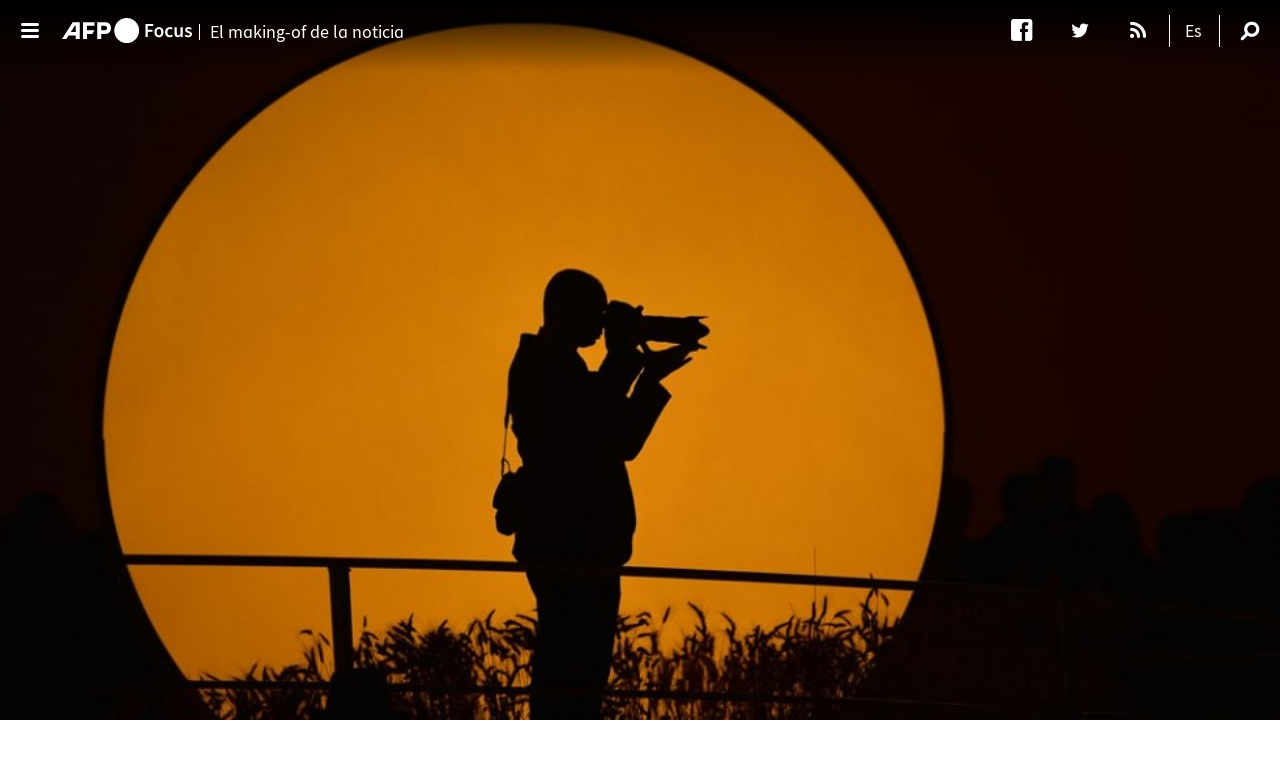

--- FILE ---
content_type: text/html; charset=utf-8
request_url: https://focus.afp.com/quienes-somos
body_size: 8717
content:
<!DOCTYPE html>
<!--[if lt IE 7]> <html class="no-js lt-ie9 lt-ie8 lt-ie7" lang="es" dir="ltr"> <![endif]-->
<!--[if IE 7]>    <html class="no-js lt-ie9 lt-ie8" lang="es" dir="ltr"> <![endif]-->
<!--[if IE 8]>    <html class="no-js lt-ie9" lang="es" dir="ltr"> <![endif]-->
<!--[if IE 9]>    <html class="no-js lt-ie10" lang="es" dir="ltr"> <![endif]-->
<!--[if gt IE 8]><!--> <html class="no-js" lang="es" dir="ltr"> <!--<![endif]-->

<head>
	<meta name='viewport' content='width=device-width, initial-scale=1' />
	<title>¿ Quiénes somos ? | Focus</title>
	<!-- Stylesheet -->
	<link type="text/css" rel="stylesheet" href="https://focus.afp.com/sites/default/files/css/css_i9VD_ZSpt0tMWlGlzJDeikbc2rlDnw7FsLOwQAB7Oy0.css" media="all" />
<link type="text/css" rel="stylesheet" href="https://focus.afp.com/sites/default/files/css/css_VqupWPOLrE38WIdLPQSZZkx7Qk5lVzsJPXG7O4vCT3U.css" media="all" />
<link type="text/css" rel="stylesheet" href="//fonts.googleapis.com/css?family=Droid+Serif%3A400%2C400italic%2C700%7CPlayfair+Display%3A400%2C400italic%2C700%7CLato%3A400%2C400italic%2C700" media="all" />
<link type="text/css" rel="stylesheet" href="https://focus.afp.com/sites/default/files/css/css_IjoXPvdk6nLU5W23aYl2UguJLoPmCU4pBhLFa2q6YWw.css" media="all" />
<link type="text/css" rel="stylesheet" href="https://focus.afp.com/sites/default/files/css/css__ac9NSB2X7jQonDNulUxl7LXpQI3w-DVBu2Tb7Z9Vz8.css" media="all" />
	<meta charset="utf-8" />
<link rel="shortcut icon" href="https://focus.afp.com/sites/all/themes/custom/afpblog/favicon.ico" type="image/vnd.microsoft.icon" />
<link rel="profile" href="http://www.w3.org/1999/xhtml/vocab" />
<script type="application/ld+json">{
    "@context": "https://schema.org",
    "@graph": [
        {
            "@type": "ClaimReview",
            "name": "¿ Quiénes somos ?",
            "author": {
                "@type": "Organization",
                "@id": "https://focus.afp.com/",
                "name": "Focus",
                "url": "https://focus.afp.com/",
                "logo": {
                    "@type": "ImageObject",
                    "url": "https://www.afp.com/sites/all/themes/custom/afpcom/logo.png",
                    "width": "165",
                    "height": "92"
                },
                "sameAs": "https://twitter.com/AFPFocus"
            },
            "datePublished": "",
            "url": "https://focus.afp.com/quienes-somos",
            "claimReviewed": "Bienvenido a Focus, el blog que muestra los entretelones y los desafíos de la cobertura periodística de la Agence France-Presse. Focus es una suerte de diario de viajes que se nutre de las experiencias de los más de 1.700 periodistas, fotógrafos y videastas de la AFP en todo el mundo y tiene por objetivo mostrar a los lectores las noticias desde una perspectiva distinta, más personal y directa."
        }
    ]
}</script>
<meta name="description" content="Bienvenido a Focus, el blog que muestra los entretelones y los desafíos de la cobertura periodística de la Agence France-Presse. Focus es una suerte de diario de viajes que se nutre de las experiencias de los más de 1.700 periodistas, fotógrafos y videastas de la AFP en todo el mundo y tiene por objetivo mostrar a los lectores las noticias desde una perspectiva distinta, más" />
<meta name="generator" content="Drupal 7 (https://www.drupal.org)" />
<link rel="canonical" href="https://focus.afp.com/quienes-somos" />
<link rel="shortlink" href="https://focus.afp.com/node/23" />
<meta property="fb:app_id" content="836388243133957" />
<meta property="og:site_name" content="Focus" />
<meta property="og:type" content="article" />
<meta property="og:title" content="¿ Quiénes somos ?" />
<meta property="og:url" content="https://focus.afp.com/quienes-somos" />
<meta property="og:description" content="Bienvenido a Focus, el blog que muestra los entretelones y los desafíos de la cobertura periodística de la Agence France-Presse. Focus es una suerte de diario de viajes que se nutre de las experiencias de los más de 1.700 periodistas, fotógrafos y videastas de la AFP en todo el mundo y tiene por objetivo mostrar a los lectores las noticias desde una perspectiva distinta, más personal y directa." />
<meta property="og:updated_time" content="2023-03-22T16:35:18+01:00" />
<meta property="og:image" content="https://focus.afp.com/sites/default/files/styles/twitter_card/public/medias/makingof/rio-sunset_m_19.jpg?itok=vzkh86UQ" />
<meta name="twitter:card" content="summary_large_image" />
<meta name="twitter:site" content="@AFPMakingof" />
<meta name="twitter:creator" content="@AFPFocus" />
<meta name="twitter:url" content="https://focus.afp.com/quienes-somos" />
<meta name="twitter:title" content="¿ Quiénes somos ?" />
<meta name="twitter:image" content="https://focus.afp.com/sites/default/files/styles/twitter_card/public/medias/makingof/rio-sunset_m_19.jpg?itok=vzkh86UQ" />
<meta property="article:published_time" content="2015-07-13T03:52:18+02:00" />
<meta property="article:modified_time" content="2023-03-22T16:35:18+01:00" />
<meta itemprop="name" content="¿ Quiénes somos ?" />
<meta itemprop="description" content="Bienvenido a Focus, el blog que muestra los entretelones y los desafíos de la cobertura periodística de la Agence France-Presse. Focus es una suerte de diario de viajes que se nutre de las experiencias de los más de 1.700 periodistas, fotógrafos y videastas de la AFP en todo el mundo y tiene por objetivo mostrar a los lectores las noticias desde una perspectiva distinta, más personal y directa." />
	<script>document.cookie = 'adaptive_image=' + screen.width + '; path=/';</script>
<script src="https://focus.afp.com/sites/default/files/js/js_ODKUqsqw-Q3da-PN6c7zczgsODh_kcD0J68alIgQqSE.js"></script>
<script src="https://focus.afp.com/sites/default/files/js/js_9k9l6haqJ3dZ6codRtL8eMyNhiLgYLyVEkAGirRC8ZQ.js"></script>

<!--[if (gte IE 6)&(lte IE 8)]>
<script src="https://focus.afp.com/sites/default/files/js/js_vGzq00hxOb4eiQOK1_Nv80pQ87HVqG7NWbeOA2cbkb0.js"></script>
<![endif]-->
<script src="https://focus.afp.com/sites/default/files/js/js_PvXH11F4jlb1jn6e0_cP1YgPsWgvr0TlMJpL1DBdAek.js"></script>
<script>(function(i,s,o,g,r,a,m){i["GoogleAnalyticsObject"]=r;i[r]=i[r]||function(){(i[r].q=i[r].q||[]).push(arguments)},i[r].l=1*new Date();a=s.createElement(o),m=s.getElementsByTagName(o)[0];a.async=1;a.src=g;m.parentNode.insertBefore(a,m)})(window,document,"script","https://www.google-analytics.com/analytics.js","ga");ga("create", "UA-48730970-1", {"cookieDomain":"auto"});ga("set", "anonymizeIp", true);ga("send", "pageview");</script>
<script src="https://focus.afp.com/sites/default/files/js/js_0vd_ocLoTlnhG8ZnWlpqns5_RSTV3_BYAppFCWS2Ckc.js"></script>
<script>window.a2a_config=window.a2a_config||{};window.da2a={done:false,html_done:false,script_ready:false,script_load:function(){var a=document.createElement('script'),s=document.getElementsByTagName('script')[0];a.type='text/javascript';a.async=true;a.src='https://static.addtoany.com/menu/page.js';s.parentNode.insertBefore(a,s);da2a.script_load=function(){};},script_onready:function(){da2a.script_ready=true;if(da2a.html_done)da2a.init();},init:function(){for(var i=0,el,target,targets=da2a.targets,length=targets.length;i<length;i++){el=document.getElementById('da2a_'+(i+1));target=targets[i];a2a_config.linkname=target.title;a2a_config.linkurl=target.url;if(el){a2a.init('page',{target:el});el.id='';}da2a.done=true;}da2a.targets=[];}};(function ($){Drupal.behaviors.addToAny = {attach: function (context, settings) {if (context !== document && window.da2a) {if(da2a.script_ready)a2a.init_all();da2a.script_load();}}}})(jQuery);a2a_config.callbacks=a2a_config.callbacks||[];a2a_config.callbacks.push({ready:da2a.script_onready});a2a_config.overlays=a2a_config.overlays||[];a2a_config.templates=a2a_config.templates||{};</script>
<script src="https://focus.afp.com/sites/default/files/js/js_Pr8A_c2PxMbu6nCqvuRHcQ7Vu8iGSC9mNEf6kld3Ldk.js"></script>
<script src="//content.jwplatform.com/libraries/ZLdmGdqg.js"></script>
<script src="//platform.twitter.com/widgets.js"></script>
<script src="https://focus.afp.com/sites/default/files/js/js_5FlUBwqJ8hc42Gzs4LvbFAM49RD7vh-BBfJ0z4YRf6o.js"></script>
<script>(function() {
var didInit = false; function initMunchkin() {
if(didInit === false) {
didInit = true; Munchkin.init('715-ASN-767');
} }
var s = document.createElement('script'); s.type = 'text/javascript';
s.async = true;
s.src = '//munchkin.marketo.net/munchkin.js'; s.onreadystatechange = function() {
if (this.readyState == 'complete' || this.readyState == 'loaded') { initMunchkin();
} };
s.onload = initMunchkin;
document.getElementsByTagName('head')[0].appendChild(s); })();</script>
<script>(function(c,h,a,f,i,e){c[a]=c[a]||function(){(c[a].q=c[a].q||[]).push(arguments)};
c[a].a=i;c[a].e=e;var g=h.createElement("script");g.async=true;g.type="text/javascript"; g.src=f+'?aid='+i;var b=h.getElementsByTagName("script")[0];b.parentNode.insertBefore(g,b); })(window,document,"rtp","//lonrtp1-cdn.marketo.com/rtp-api/v1/rtp.js","afpblue");
rtp('send','view'); rtp('get', 'campaign',true); </script>
<script src="https://focus.afp.com/sites/default/files/js/js_mpMfcsqSHl1z3n1C9050IBqgi6g5LVacwzhbNDyrz7I.js"></script>
<script>jQuery.extend(Drupal.settings, {"basePath":"\/","pathPrefix":"","shortcode_wysiwyg":{"current_form":"form-M-nwLkjY48ge9UemBxoVMOwQYBWLdmHVGJ0EJEBcCkI"},"googleanalytics":{"trackOutbound":1,"trackMailto":1,"trackDownload":1,"trackDownloadExtensions":"7z|aac|arc|arj|asf|asx|avi|bin|csv|doc(x|m)?|dot(x|m)?|exe|flv|gif|gz|gzip|hqx|jar|jpe?g|js|mp(2|3|4|e?g)|mov(ie)?|msi|msp|pdf|phps|png|ppt(x|m)?|pot(x|m)?|pps(x|m)?|ppam|sld(x|m)?|thmx|qtm?|ra(m|r)?|sea|sit|tar|tgz|torrent|txt|wav|wma|wmv|wpd|xls(x|m|b)?|xlt(x|m)|xlam|xml|z|zip","trackColorbox":1},"currentPath":"node\/23","currentPathIsAdmin":false,"urlIsAjaxTrusted":{"\/quienes-somos":true},"afp_blog_theme":{"image":{"output":" \u003Cimg src=\u0022\/sites\/default\/files\/styles\/supersize_s\/public\/medias\/makingof\/rio-sunset_m_19.jpg?itok=mVncmw1D\u0022 srcset=\u0022\/sites\/default\/files\/styles\/supersize_s\/public\/medias\/makingof\/rio-sunset_m_19.jpg?itok=mVncmw1D 425w,\/sites\/default\/files\/styles\/supersize_m\/public\/medias\/makingof\/rio-sunset_m_19.jpg?itok=o9NocVOV 768w, \/sites\/default\/files\/styles\/supersize_l\/public\/medias\/makingof\/rio-sunset_m_19.jpg?itok=eHMbyRl8 1024w, \/sites\/default\/files\/styles\/supersize_xl\/public\/medias\/makingof\/rio-sunset_m_19.jpg?itok=EDqVB5B5 1920w\u0022\/\u003E"}}});</script>

<script>(window.BOOMR_mq=window.BOOMR_mq||[]).push(["addVar",{"rua.upush":"false","rua.cpush":"false","rua.upre":"false","rua.cpre":"false","rua.uprl":"false","rua.cprl":"false","rua.cprf":"false","rua.trans":"","rua.cook":"false","rua.ims":"false","rua.ufprl":"false","rua.cfprl":"false","rua.isuxp":"false","rua.texp":"norulematch","rua.ceh":"false","rua.ueh":"false","rua.ieh.st":"0"}]);</script>
                              <script>!function(e){var n="https://s.go-mpulse.net/boomerang/";if("False"=="True")e.BOOMR_config=e.BOOMR_config||{},e.BOOMR_config.PageParams=e.BOOMR_config.PageParams||{},e.BOOMR_config.PageParams.pci=!0,n="https://s2.go-mpulse.net/boomerang/";if(window.BOOMR_API_key="N6RMA-CC3MW-HKHDD-NEXEB-ADBTJ",function(){function e(){if(!o){var e=document.createElement("script");e.id="boomr-scr-as",e.src=window.BOOMR.url,e.async=!0,i.parentNode.appendChild(e),o=!0}}function t(e){o=!0;var n,t,a,r,d=document,O=window;if(window.BOOMR.snippetMethod=e?"if":"i",t=function(e,n){var t=d.createElement("script");t.id=n||"boomr-if-as",t.src=window.BOOMR.url,BOOMR_lstart=(new Date).getTime(),e=e||d.body,e.appendChild(t)},!window.addEventListener&&window.attachEvent&&navigator.userAgent.match(/MSIE [67]\./))return window.BOOMR.snippetMethod="s",void t(i.parentNode,"boomr-async");a=document.createElement("IFRAME"),a.src="about:blank",a.title="",a.role="presentation",a.loading="eager",r=(a.frameElement||a).style,r.width=0,r.height=0,r.border=0,r.display="none",i.parentNode.appendChild(a);try{O=a.contentWindow,d=O.document.open()}catch(_){n=document.domain,a.src="javascript:var d=document.open();d.domain='"+n+"';void(0);",O=a.contentWindow,d=O.document.open()}if(n)d._boomrl=function(){this.domain=n,t()},d.write("<bo"+"dy onload='document._boomrl();'>");else if(O._boomrl=function(){t()},O.addEventListener)O.addEventListener("load",O._boomrl,!1);else if(O.attachEvent)O.attachEvent("onload",O._boomrl);d.close()}function a(e){window.BOOMR_onload=e&&e.timeStamp||(new Date).getTime()}if(!window.BOOMR||!window.BOOMR.version&&!window.BOOMR.snippetExecuted){window.BOOMR=window.BOOMR||{},window.BOOMR.snippetStart=(new Date).getTime(),window.BOOMR.snippetExecuted=!0,window.BOOMR.snippetVersion=12,window.BOOMR.url=n+"N6RMA-CC3MW-HKHDD-NEXEB-ADBTJ";var i=document.currentScript||document.getElementsByTagName("script")[0],o=!1,r=document.createElement("link");if(r.relList&&"function"==typeof r.relList.supports&&r.relList.supports("preload")&&"as"in r)window.BOOMR.snippetMethod="p",r.href=window.BOOMR.url,r.rel="preload",r.as="script",r.addEventListener("load",e),r.addEventListener("error",function(){t(!0)}),setTimeout(function(){if(!o)t(!0)},3e3),BOOMR_lstart=(new Date).getTime(),i.parentNode.appendChild(r);else t(!1);if(window.addEventListener)window.addEventListener("load",a,!1);else if(window.attachEvent)window.attachEvent("onload",a)}}(),"".length>0)if(e&&"performance"in e&&e.performance&&"function"==typeof e.performance.setResourceTimingBufferSize)e.performance.setResourceTimingBufferSize();!function(){if(BOOMR=e.BOOMR||{},BOOMR.plugins=BOOMR.plugins||{},!BOOMR.plugins.AK){var n=""=="true"?1:0,t="",a="amlen3qxfuxmu2jhkiea-f-fc96f5a14-clientnsv4-s.akamaihd.net",i="false"=="true"?2:1,o={"ak.v":"39","ak.cp":"1652621","ak.ai":parseInt("1064621",10),"ak.ol":"0","ak.cr":8,"ak.ipv":4,"ak.proto":"h2","ak.rid":"9421364d","ak.r":47370,"ak.a2":n,"ak.m":"","ak.n":"essl","ak.bpcip":"3.22.70.0","ak.cport":56248,"ak.gh":"23.208.24.83","ak.quicv":"","ak.tlsv":"tls1.3","ak.0rtt":"","ak.0rtt.ed":"","ak.csrc":"-","ak.acc":"","ak.t":"1764184584","ak.ak":"hOBiQwZUYzCg5VSAfCLimQ==lV6jEQg+csSRwpAHTydb1S/O/ligJooPJTIEZ5xAOkBMAYbGNtPIaoqxdcG8SJujAbaK/TxtmEMP5NmzPrx423MPQXzafAmG+ugevfd+R82gUQtjf0kuuh0GIzLvNDsVD3K0yQb6nGCKwHFIIuik62/[base64]","ak.pv":"8","ak.dpoabenc":"","ak.tf":i};if(""!==t)o["ak.ruds"]=t;var r={i:!1,av:function(n){var t="http.initiator";if(n&&(!n[t]||"spa_hard"===n[t]))o["ak.feo"]=void 0!==e.aFeoApplied?1:0,BOOMR.addVar(o)},rv:function(){var e=["ak.bpcip","ak.cport","ak.cr","ak.csrc","ak.gh","ak.ipv","ak.m","ak.n","ak.ol","ak.proto","ak.quicv","ak.tlsv","ak.0rtt","ak.0rtt.ed","ak.r","ak.acc","ak.t","ak.tf"];BOOMR.removeVar(e)}};BOOMR.plugins.AK={akVars:o,akDNSPreFetchDomain:a,init:function(){if(!r.i){var e=BOOMR.subscribe;e("before_beacon",r.av,null,null),e("onbeacon",r.rv,null,null),r.i=!0}return this},is_complete:function(){return!0}}}}()}(window);</script></head>
<body class="html not-front not-logged-in page-node page-node- page-node-23 node-type-page i18n-es section-propos"  class="html not-front not-logged-in page-node page-node- page-node-23 node-type-page i18n-es section-propos">
	<div id="skip-link">
		<a href="#main-content" class="element-invisible element-focusable">Pasar al contenido principal</a>
	</div>
	<!-- SITE CONTENT -->
			<div id="supersize" class="responsive-background-image"></div>
	<div class="ismobile"></div>
<div id="wrapper" class="full container">
	<!-- HEADER -->
	
<div id="heading" class="second-nav ha-header-small">
    <div class="ha-header-perspective">
        <div class="ha-header-front">
            <div class="nav-wrapper"><div class="container group"><div class="site-menu"><div id="trigger-overlay"></div><div class="logo-wrapper"><a href="/" title="Focus"><img alt="Focus" src="https://focus.afp.com/sites/all/themes/custom/afpblog/images/AFP_Focus_blanc_rvb.svg" class="main_logo" /><img alt="Focus" src="https://focus.afp.com/sites/all/themes/custom/afpblog/images/AFP_Focus_bleu_rvb.svg" class="main_logo_scroll" /></a></div></div><span class="site-menu-separator hideXL"></span><div class="site-info"><span class="separator hide"></span><span class="site-slogan hide">El making-of de la noticia</span></div><div class="site-links"><div class="nav-social hide">    <div class="block block--follow block--follow-site"   id="block-follow-site" class="block block--follow block--follow-site" ><div class='follow-links clearfix site'><span class='follow-link-wrapper follow-link-wrapper-facebook'><a href="https://www.facebook.com/afpfocus" class="follow-link follow-link-facebook follow-link-site" title="Siga a Focus en Facebook" target="_blank" external="1">Facebook</a>
</span><span class='follow-link-wrapper follow-link-wrapper-twitter'><a href="https://twitter.com/AFPFocus" class="follow-link follow-link-twitter follow-link-site" title="Siga a Focus en Twitter" target="_blank" external="1">Twitter</a>
</span><span class='follow-link-wrapper follow-link-wrapper-this-site'><a href="/rss.xml" class="follow-link follow-link-this-site follow-link-site" title="Siga a Focus en Este sitio (RSS)" target="_blank" external="1">Este sitio (RSS)</a>
</span></div></div></div><div class="nav-helper">    <div id="block-lang-dropdown-language-content" class="block block--lang-dropdown block--lang-dropdown-language-content"  id="block-lang-dropdown-language-content" class="block block--lang-dropdown block--lang-dropdown-language-content"><h5>Idiomas</h5><form class="lang_dropdown_form language_content lang-dropdown-form" id="lang_dropdown_form_language_content" action="/quienes-somos" method="post" accept-charset="UTF-8"><div><div class="form-item form-type-select form-item-lang-dropdown-select">
 <select class="lang-dropdown-select-element form-select" id="lang-dropdown-select-language_content" style="width:148px" name="lang_dropdown_select"><option value="fr">Fr</option><option value="en">En</option><option value="es" selected="selected">Es</option></select>
</div>
<input type="hidden" name="fr" value="https://making-of.afp.com/propos" />
<input type="hidden" name="en" value="https://correspondent.afp.com/about" />
<input type="hidden" name="es" value="/quienes-somos" />
<noscript><div>
<input type="submit" id="edit-submit" name="op" value="Ir" class="form-submit" />
</div></noscript><input type="hidden" name="form_build_id" value="form-L2AKMa9Dc4AdxJyl5Te-bhbqQ55xiz-QM-AJvpsislY" />
<input type="hidden" name="form_id" value="lang_dropdown_form" />
</div></form></div></div><div class="nav-search"></div></div><div class="searchbox">    <div id="block-search-form" class="block block--search block--search-form"  id="block-search-form" role="search" class="block block--search block--search-form"><form class="search-block-form" action="/quienes-somos" method="post" id="search-block-form" accept-charset="UTF-8"><div><div class="container-inline">
      <h2 class="element-invisible">Formulario de búsqueda</h2>
    <div class="form-item form-type-textfield form-item-search-block-form">
  <label class="element-invisible" for="edit-search-block-form--2">Buscar </label>
 <input title="Escriba lo que quiere buscar." placeholder="Tipo y Enter para Buscar" type="text" id="edit-search-block-form--2" name="search_block_form" value="" size="15" maxlength="128" class="form-text" />
</div>
<div class="form-actions form-wrapper" id="edit-actions"><input type="submit" id="edit-submit--2" name="op" value="Buscar" class="form-submit" /></div><input type="hidden" name="form_build_id" value="form-M-nwLkjY48ge9UemBxoVMOwQYBWLdmHVGJ0EJEBcCkI" />
<input type="hidden" name="form_id" value="search_block_form" />
</div>
</div></form></div></div></div></div>        </div>
    </div>
</div>

		<!-- SLIDERs & TRENDING POSTS -->
		
		<div id="post-wrapper" class="fullwidth">
			<div class=" ha-waypoint" data-animate-down="ha-header-color" data-animate-up="ha-header-small">
								<div class="post-container">
					<!-- MAIN CONTENT -->
											<div class="main-post">
														

<div class="feature-holder ">
  <span class="image-legend"> (AFP / Gabriel Bouys)</span></div>
<article about="/quienes-somos" typeof="foaf:Document" role="article" class="node node--page node--full node--page--full format-standard has-post-thumbnail full-content enable-pin-share page type-page status-publish hentry">
  <div class="content-header-single">
    <h1 class="content-title">
  ¿ Quiénes somos ?</h1>
  </div>
  <div class="article-entry clearfix">
    
  <p style="margin-left:auto;">Bienvenido a Focus, el blog que muestra los entretelones y los desafíos de la cobertura periodística de la Agence France-Presse. </p>

<p style="margin-left:auto;">Focus es una suerte de diario de viajes que se nutre de las experiencias de los más de 1.700 periodistas, fotógrafos y videastas de la AFP en todo el mundo y tiene por objetivo mostrar a los lectores las noticias desde una perspectiva distinta, más personal y directa.</p>

<p style="margin-left:auto;">                                               AVISO LEGAL</p>

<p style="margin-left:auto;"><strong>Editor</strong>: Agence France-Presse, organismo autónomo dotado de personalidad civil, inscrito en el Registro Mercantil de París con el nº 775.658.354, con domicilio social en 11-13-15 place de la Bourse, 75 002 París, Francia.</p>

<p style="margin-left:auto;"><br />
	Tel: + 33 01 40 41 46 46. Correo electrónico: <a href="mailto:contact@afp.com">contact@afp.com</a>.<br />
	Alojamiento: Agence France-Presse. <strong>Director de la publicación</strong>: Fabrice FRIES, Presidente Director General de Agence France-Presse.</p>

<p style="margin-left:auto;">© AFP 2020. Todos los derechos reservados. El contenido de este sitio se proporciona «tal cual», para mera consulta y para su información personal. Está autorizado compartir extractos de este sitio y de su contenido para un uso estrictamente personal y no comercial, tal y como posibilitado mediante las funcionalidades disponibles en el mismo. El uso de este sitio y de su contenido para fines comerciales o como un servicio de información proporcionado para fines editoriales está prohibido. Para acceder a los contenidos informativos producidos por AFP, se debe suscribir un contrato con AFP. Cualquier otro uso de este sitio y de su contenido, en particular mediante reproducción, comunicación pública o distribución de todo o parte de este sitio y de su contenido para cualquier finalidad y de cualquier forma, sin la autorización escrita de AFP, queda terminantemente prohibido. Para mas información, <a href="https://www.afp.com/es">visite nuestra web</a>. </p>
      </div>
</article>
						</div>
					
					<div class="clear"></div>
				</div>
			</div>
		</div>

	<!-- FOOTER -->
	<div class="footer-wrapper">
	<div class="footer-margin"></div>
	
		<div id="footer" class="second-footer">
        <div class="footer-widget">
            <div id="background" class="clearfix box">
                <p>&nbsp;</p>
            </div>
            <div id="about" class="clearfix box">
                <h2 class="block__title">SOBRE AFP</h2>
                <p>AFP es una importante agencia de información mundial que ofrece una cobertura rápida, contrastada y completa sobre los acontecimientos de la actualidad y las temáticas de nuestro día a día. Con una inigualable red de periodistas en más de 151 países, AFP es un líder mundial en investigación digital. Nuestros 2400 colaboradores, de 100 nacionalidades diferentes, cubren el mundo en seis idiomas y con una calidad única de producción multimedia con vídeos, textos, fotos e infografías.</p>
                                    <p>Copyright © 2019, AFP</p>
                            </div>
            <div class="clearfix box">
                    <nav id="block-menu-menu-menu-footer" role="navigation" class="block block--menu block--menu-menu-menu-footer">
        <h2 class="block__title">Nuestros otros blogs</h2>
    
  <ul class="menu"><li class="first leaf"><a href="https://correspondent.afp.com">Correspondent (en inglés)</a></li>
<li class="leaf"><a href="https://making-of.afp.com">Making-of (en francés)</a></li>
<li class="last leaf"><a href="http://afp-photo.tumblr.com/">Tumblr AFP Photo</a></li>
</ul></nav>
            </div>
        <div class="clear"></div>
        </div>
	</div>

	<div class="overlay overlay-hugeinc">
		<button type="button" class="overlay-close"></button>
		<nav>
			    <div class="navigation block block--system block--menu block--system-main-menu"   id="block-system-main-menu" role="navigation" class="block block--system block--menu block--system-main-menu" ><ul class="menu"><li class="first leaf"><a href="/">Inicio</a></li>
<li class="leaf active-trail"><a href="/quienes-somos" class="active-trail active">¿ Quiénes somos ?</a></li>
<li class="last leaf"><a href="/contactenos">Contáctenos</a></li>
</ul></div>		</nav>
		<nav id="navsocial" class="hideXL">
			        <div class="block block--follow block--follow-site"   id="block-follow-site" class="block block--follow block--follow-site" ><div class='follow-links clearfix site'><span class='follow-link-wrapper follow-link-wrapper-facebook'><a href="https://www.facebook.com/afpfocus" class="follow-link follow-link-facebook follow-link-site" title="Siga a Focus en Facebook" target="_blank" external="1">Facebook</a>
</span><span class='follow-link-wrapper follow-link-wrapper-twitter'><a href="https://twitter.com/AFPFocus" class="follow-link follow-link-twitter follow-link-site" title="Siga a Focus en Twitter" target="_blank" external="1">Twitter</a>
</span><span class='follow-link-wrapper follow-link-wrapper-this-site'><a href="/rss.xml" class="follow-link follow-link-this-site follow-link-site" title="Siga a Focus en Este sitio (RSS)" target="_blank" external="1">Este sitio (RSS)</a>
</span></div></div>		</nav>
	</div>
</div>
</div>
	<script>da2a.targets=[
{title:"\u00bf Qui\u00e9nes somos ?",url:"https:\/\/focus.afp.com\/quienes-somos"},
{title:"\u00bf Qui\u00e9nes somos ?",url:"https:\/\/focus.afp.com\/quienes-somos"}];
da2a.html_done=true;if(da2a.script_ready&&!da2a.done)da2a.init();da2a.script_load();</script>
<script src="https://focus.afp.com/sites/default/files/js/js_Mj_hdHZqXsTr_Uph0QfjbnWSuPCUJBOL5IJDZU_iGbg.js"></script>
	<!-- end #site-content -->
	</body>
</html>


--- FILE ---
content_type: text/css
request_url: https://focus.afp.com/sites/default/files/css/css__ac9NSB2X7jQonDNulUxl7LXpQI3w-DVBu2Tb7Z9Vz8.css
body_size: 26835
content:
@font-face{font-family:'flexslider-icon';src:url(/sites/all/themes/custom/afpblog/js/flexslider/fonts/flexslider-icon.eot);src:url(/sites/all/themes/custom/afpblog/js/flexslider/fonts/flexslider-icon.eot?#iefix) format('embedded-opentype'),url(/sites/all/themes/custom/afpblog/js/flexslider/fonts/flexslider-icon.woff) format('woff'),url(/sites/all/themes/custom/afpblog/js/flexslider/fonts/flexslider-icon.ttf) format('truetype'),url(/sites/all/themes/custom/afpblog/js/flexslider/fonts/flexslider-icon.svg#flexslider-icon) format('svg');font-weight:normal;font-style:normal;}.flex-container a:hover,.flex-slider a:hover{outline:none;}.slides,.slides > li,.flex-control-nav,.flex-direction-nav{margin:0;padding:0;list-style:none;}.flex-pauseplay span{text-transform:capitalize;}.flexslider{margin:0;padding:0;}.flexslider .slides > li{display:none;-webkit-backface-visibility:hidden;}.flexslider .slides img{width:100%;display:block;}.flexslider .slides:after{content:"\0020";display:block;clear:both;visibility:hidden;line-height:0;height:0;}html[xmlns] .flexslider .slides{display:block;}* html .flexslider .slides{height:1%;}.no-js .flexslider .slides > li:first-child{display:block;}.flexslider{margin:0 0 60px;background:#fff;border:4px solid #fff;position:relative;zoom:1;-webkit-border-radius:4px;-moz-border-radius:4px;border-radius:4px;-webkit-box-shadow:'' 0 1px 4px rgba(0,0,0,0.2);-moz-box-shadow:'' 0 1px 4px rgba(0,0,0,0.2);-o-box-shadow:'' 0 1px 4px rgba(0,0,0,0.2);box-shadow:'' 0 1px 4px rgba(0,0,0,0.2);}.flexslider .slides{zoom:1;}.flexslider .slides img{height:auto;-moz-user-select:none;}.flex-viewport{max-height:2000px;-webkit-transition:all 1s ease;-moz-transition:all 1s ease;-ms-transition:all 1s ease;-o-transition:all 1s ease;transition:all 1s ease;}.loading .flex-viewport{max-height:300px;}@-moz-document url-prefix(){.loading .flex-viewport{max-height:none;}}.carousel li{margin-right:5px;}.flex-direction-nav{*height:0;}.flex-direction-nav a{text-decoration:none;display:block;width:40px;height:40px;margin:-20px 0 0;position:absolute;top:50%;z-index:10;overflow:hidden;opacity:0;cursor:pointer;color:rgba(0,0,0,0.8);text-shadow:1px 1px 0 rgba(255,255,255,0.3);-webkit-transition:all 0.3s ease-in-out;-moz-transition:all 0.3s ease-in-out;-ms-transition:all 0.3s ease-in-out;-o-transition:all 0.3s ease-in-out;transition:all 0.3s ease-in-out;}.flex-direction-nav a:before{font-family:"flexslider-icon";font-size:40px;display:inline-block;content:'\f001';color:rgba(0,0,0,0.8);text-shadow:1px 1px 0 rgba(255,255,255,0.3);}.flex-direction-nav a.flex-next:before{content:'\f002';}.flex-direction-nav .flex-prev{left:-50px;}.flex-direction-nav .flex-next{right:-50px;text-align:right;}.flexslider:hover .flex-direction-nav .flex-prev{opacity:0.7;left:10px;}.flexslider:hover .flex-direction-nav .flex-prev:hover{opacity:1;}.flexslider:hover .flex-direction-nav .flex-next{opacity:0.7;right:10px;}.flexslider:hover .flex-direction-nav .flex-next:hover{opacity:1;}.flex-direction-nav .flex-disabled{opacity:0!important;filter:alpha(opacity=0);cursor:default;z-index:-1;}.flex-pauseplay a{display:block;width:20px;height:20px;position:absolute;bottom:5px;left:10px;opacity:0.8;z-index:10;overflow:hidden;cursor:pointer;color:#000;}.flex-pauseplay a:before{font-family:"flexslider-icon";font-size:20px;display:inline-block;content:'\f004';}.flex-pauseplay a:hover{opacity:1;}.flex-pauseplay a.flex-play:before{content:'\f003';}.flex-control-nav{width:100%;position:absolute;bottom:-40px;text-align:center;}.flex-control-nav li{margin:0 6px;display:inline-block;zoom:1;*display:inline;}.flex-control-paging li a{width:11px;height:11px;display:block;background:#666;background:rgba(0,0,0,0.5);cursor:pointer;text-indent:-9999px;-webkit-box-shadow:inset 0 0 3px rgba(0,0,0,0.3);-moz-box-shadow:inset 0 0 3px rgba(0,0,0,0.3);-o-box-shadow:inset 0 0 3px rgba(0,0,0,0.3);box-shadow:inset 0 0 3px rgba(0,0,0,0.3);-webkit-border-radius:20px;-moz-border-radius:20px;border-radius:20px;}.flex-control-paging li a:hover{background:#333;background:rgba(0,0,0,0.7);}.flex-control-paging li a.flex-active{background:#000;background:rgba(0,0,0,0.9);cursor:default;}.flex-control-thumbs{margin:5px 0 0;position:static;overflow:hidden;}.flex-control-thumbs li{width:25%;float:left;margin:0;}.flex-control-thumbs img{width:100%;height:auto;display:block;opacity:.7;cursor:pointer;-moz-user-select:none;-webkit-transition:all 1s ease;-moz-transition:all 1s ease;-ms-transition:all 1s ease;-o-transition:all 1s ease;transition:all 1s ease;}.flex-control-thumbs img:hover{opacity:1;}.flex-control-thumbs .flex-active{opacity:1;cursor:default;}@media screen and (max-width:860px){.flex-direction-nav .flex-prev{opacity:1;left:10px;}.flex-direction-nav .flex-next{opacity:1;right:10px;}}
@font-face{font-family:'FontAwesome';src:url(/sites/all/themes/custom/afpblog/fonts/fontawesome-webfont.eot?v=4.2.0);src:url(/sites/all/themes/custom/afpblog/fonts/fontawesome-webfont.eot?#iefix&v=4.2.0) format('embedded-opentype'),url(/sites/all/themes/custom/afpblog/fonts/fontawesome-webfont.woff?v=4.2.0) format('woff'),url(/sites/all/themes/custom/afpblog/fonts/fontawesome-webfont.ttf?v=4.2.0) format('truetype'),url(/sites/all/themes/custom/afpblog/fonts/fontawesome-webfont.svg?v=4.2.0#fontawesomeregular) format('svg');font-weight:normal;font-style:normal}.fa{display:inline-block;font:normal normal normal 14px/1 FontAwesome;font-size:inherit;text-rendering:auto;-webkit-font-smoothing:antialiased;-moz-osx-font-smoothing:grayscale}.fa-lg{font-size:1.33333333em;line-height:.75em;vertical-align:-15%}.fa-2x{font-size:2em}.fa-3x{font-size:3em}.fa-4x{font-size:4em}.fa-5x{font-size:5em}.fa-fw{width:1.28571429em;text-align:center}.fa-ul{padding-left:0;margin-left:2.14285714em;list-style-type:none}.fa-ul>li{position:relative}.fa-li{position:absolute;left:-2.14285714em;width:2.14285714em;top:.14285714em;text-align:center}.fa-li.fa-lg{left:-1.85714286em}.fa-border{padding:.2em .25em .15em;border:solid .08em #eee;border-radius:.1em}.pull-right{float:right}.pull-left{float:left}.fa.pull-left{margin-right:.3em}.fa.pull-right{margin-left:.3em}.fa-spin{-webkit-animation:fa-spin 2s infinite linear;animation:fa-spin 2s infinite linear}@-webkit-keyframes fa-spin{0%{-webkit-transform:rotate(0deg);transform:rotate(0deg)}100%{-webkit-transform:rotate(359deg);transform:rotate(359deg)}}@keyframes fa-spin{0%{-webkit-transform:rotate(0deg);transform:rotate(0deg)}100%{-webkit-transform:rotate(359deg);transform:rotate(359deg)}}.fa-rotate-90{filter:progid:DXImageTransform.Microsoft.BasicImage(rotation=1);-webkit-transform:rotate(90deg);-ms-transform:rotate(90deg);transform:rotate(90deg)}.fa-rotate-180{filter:progid:DXImageTransform.Microsoft.BasicImage(rotation=2);-webkit-transform:rotate(180deg);-ms-transform:rotate(180deg);transform:rotate(180deg)}.fa-rotate-270{filter:progid:DXImageTransform.Microsoft.BasicImage(rotation=3);-webkit-transform:rotate(270deg);-ms-transform:rotate(270deg);transform:rotate(270deg)}.fa-flip-horizontal{filter:progid:DXImageTransform.Microsoft.BasicImage(rotation=0,mirror=1);-webkit-transform:scale(-1,1);-ms-transform:scale(-1,1);transform:scale(-1,1)}.fa-flip-vertical{filter:progid:DXImageTransform.Microsoft.BasicImage(rotation=2,mirror=1);-webkit-transform:scale(1,-1);-ms-transform:scale(1,-1);transform:scale(1,-1)}:root .fa-rotate-90,:root .fa-rotate-180,:root .fa-rotate-270,:root .fa-flip-horizontal,:root .fa-flip-vertical{filter:none}.fa-stack{position:relative;display:inline-block;width:2em;height:2em;line-height:2em;vertical-align:middle}.fa-stack-1x,.fa-stack-2x{position:absolute;left:0;width:100%;text-align:center}.fa-stack-1x{line-height:inherit}.fa-stack-2x{font-size:2em}.fa-inverse{color:#fff}.fa-glass:before{content:"\f000"}.fa-music:before{content:"\f001"}.fa-search:before{content:"\f002"}.fa-envelope-o:before{content:"\f003"}.fa-heart:before{content:"\f004"}.fa-star:before{content:"\f005"}.fa-star-o:before{content:"\f006"}.fa-user:before{content:"\f007"}.fa-film:before{content:"\f008"}.fa-th-large:before{content:"\f009"}.fa-th:before{content:"\f00a"}.fa-th-list:before{content:"\f00b"}.fa-check:before{content:"\f00c"}.fa-remove:before,.fa-close:before,.fa-times:before{content:"\f00d"}.fa-search-plus:before{content:"\f00e"}.fa-search-minus:before{content:"\f010"}.fa-power-off:before{content:"\f011"}.fa-signal:before{content:"\f012"}.fa-gear:before,.fa-cog:before{content:"\f013"}.fa-trash-o:before{content:"\f014"}.fa-home:before{content:"\f015"}.fa-file-o:before{content:"\f016"}.fa-clock-o:before{content:"\f017"}.fa-road:before{content:"\f018"}.fa-download:before{content:"\f019"}.fa-arrow-circle-o-down:before{content:"\f01a"}.fa-arrow-circle-o-up:before{content:"\f01b"}.fa-inbox:before{content:"\f01c"}.fa-play-circle-o:before{content:"\f01d"}.fa-rotate-right:before,.fa-repeat:before{content:"\f01e"}.fa-refresh:before{content:"\f021"}.fa-list-alt:before{content:"\f022"}.fa-lock:before{content:"\f023"}.fa-flag:before{content:"\f024"}.fa-headphones:before{content:"\f025"}.fa-volume-off:before{content:"\f026"}.fa-volume-down:before{content:"\f027"}.fa-volume-up:before{content:"\f028"}.fa-qrcode:before{content:"\f029"}.fa-barcode:before{content:"\f02a"}.fa-tag:before{content:"\f02b"}.fa-tags:before{content:"\f02c"}.fa-book:before{content:"\f02d"}.fa-bookmark:before{content:"\f02e"}.fa-print:before{content:"\f02f"}.fa-camera:before{content:"\f030"}.fa-font:before{content:"\f031"}.fa-bold:before{content:"\f032"}.fa-italic:before{content:"\f033"}.fa-text-height:before{content:"\f034"}.fa-text-width:before{content:"\f035"}.fa-align-left:before{content:"\f036"}.fa-align-center:before{content:"\f037"}.fa-align-right:before{content:"\f038"}.fa-align-justify:before{content:"\f039"}.fa-list:before{content:"\f03a"}.fa-dedent:before,.fa-outdent:before{content:"\f03b"}.fa-indent:before{content:"\f03c"}.fa-video-camera:before{content:"\f03d"}.fa-photo:before,.fa-image:before,.fa-picture-o:before{content:"\f03e"}.fa-pencil:before{content:"\f040"}.fa-map-marker:before{content:"\f041"}.fa-adjust:before{content:"\f042"}.fa-tint:before{content:"\f043"}.fa-edit:before,.fa-pencil-square-o:before{content:"\f044"}.fa-share-square-o:before{content:"\f045"}.fa-check-square-o:before{content:"\f046"}.fa-arrows:before{content:"\f047"}.fa-step-backward:before{content:"\f048"}.fa-fast-backward:before{content:"\f049"}.fa-backward:before{content:"\f04a"}.fa-play:before{content:"\f04b"}.fa-pause:before{content:"\f04c"}.fa-stop:before{content:"\f04d"}.fa-forward:before{content:"\f04e"}.fa-fast-forward:before{content:"\f050"}.fa-step-forward:before{content:"\f051"}.fa-eject:before{content:"\f052"}.fa-chevron-left:before{content:"\f053"}.fa-chevron-right:before{content:"\f054"}.fa-plus-circle:before{content:"\f055"}.fa-minus-circle:before{content:"\f056"}.fa-times-circle:before{content:"\f057"}.fa-check-circle:before{content:"\f058"}.fa-question-circle:before{content:"\f059"}.fa-info-circle:before{content:"\f05a"}.fa-crosshairs:before{content:"\f05b"}.fa-times-circle-o:before{content:"\f05c"}.fa-check-circle-o:before{content:"\f05d"}.fa-ban:before{content:"\f05e"}.fa-arrow-left:before{content:"\f060"}.fa-arrow-right:before{content:"\f061"}.fa-arrow-up:before{content:"\f062"}.fa-arrow-down:before{content:"\f063"}.fa-mail-forward:before,.fa-share:before{content:"\f064"}.fa-expand:before{content:"\f065"}.fa-compress:before{content:"\f066"}.fa-plus:before{content:"\f067"}.fa-minus:before{content:"\f068"}.fa-asterisk:before{content:"\f069"}.fa-exclamation-circle:before{content:"\f06a"}.fa-gift:before{content:"\f06b"}.fa-leaf:before{content:"\f06c"}.fa-fire:before{content:"\f06d"}.fa-eye:before{content:"\f06e"}.fa-eye-slash:before{content:"\f070"}.fa-warning:before,.fa-exclamation-triangle:before{content:"\f071"}.fa-plane:before{content:"\f072"}.fa-calendar:before{content:"\f073"}.fa-random:before{content:"\f074"}.fa-comment:before{content:"\f075"}.fa-magnet:before{content:"\f076"}.fa-chevron-up:before{content:"\f077"}.fa-chevron-down:before{content:"\f078"}.fa-retweet:before{content:"\f079"}.fa-shopping-cart:before{content:"\f07a"}.fa-folder:before{content:"\f07b"}.fa-folder-open:before{content:"\f07c"}.fa-arrows-v:before{content:"\f07d"}.fa-arrows-h:before{content:"\f07e"}.fa-bar-chart-o:before,.fa-bar-chart:before{content:"\f080"}.fa-twitter-square:before{content:"\f081"}.fa-facebook-square:before{content:"\f082"}.fa-camera-retro:before{content:"\f083"}.fa-key:before{content:"\f084"}.fa-gears:before,.fa-cogs:before{content:"\f085"}.fa-comments:before{content:"\f086"}.fa-thumbs-o-up:before{content:"\f087"}.fa-thumbs-o-down:before{content:"\f088"}.fa-star-half:before{content:"\f089"}.fa-heart-o:before{content:"\f08a"}.fa-sign-out:before{content:"\f08b"}.fa-linkedin-square:before{content:"\f08c"}.fa-thumb-tack:before{content:"\f08d"}.fa-external-link:before{content:"\f08e"}.fa-sign-in:before{content:"\f090"}.fa-trophy:before{content:"\f091"}.fa-github-square:before{content:"\f092"}.fa-upload:before{content:"\f093"}.fa-lemon-o:before{content:"\f094"}.fa-phone:before{content:"\f095"}.fa-square-o:before{content:"\f096"}.fa-bookmark-o:before{content:"\f097"}.fa-phone-square:before{content:"\f098"}.fa-twitter:before{content:"\f099"}.fa-facebook:before{content:"\f09a"}.fa-github:before{content:"\f09b"}.fa-unlock:before{content:"\f09c"}.fa-credit-card:before{content:"\f09d"}.fa-rss:before{content:"\f09e"}.fa-hdd-o:before{content:"\f0a0"}.fa-bullhorn:before{content:"\f0a1"}.fa-bell:before{content:"\f0f3"}.fa-certificate:before{content:"\f0a3"}.fa-hand-o-right:before{content:"\f0a4"}.fa-hand-o-left:before{content:"\f0a5"}.fa-hand-o-up:before{content:"\f0a6"}.fa-hand-o-down:before{content:"\f0a7"}.fa-arrow-circle-left:before{content:"\f0a8"}.fa-arrow-circle-right:before{content:"\f0a9"}.fa-arrow-circle-up:before{content:"\f0aa"}.fa-arrow-circle-down:before{content:"\f0ab"}.fa-globe:before{content:"\f0ac"}.fa-wrench:before{content:"\f0ad"}.fa-tasks:before{content:"\f0ae"}.fa-filter:before{content:"\f0b0"}.fa-briefcase:before{content:"\f0b1"}.fa-arrows-alt:before{content:"\f0b2"}.fa-group:before,.fa-users:before{content:"\f0c0"}.fa-chain:before,.fa-link:before{content:"\f0c1"}.fa-cloud:before{content:"\f0c2"}.fa-flask:before{content:"\f0c3"}.fa-cut:before,.fa-scissors:before{content:"\f0c4"}.fa-copy:before,.fa-files-o:before{content:"\f0c5"}.fa-paperclip:before{content:"\f0c6"}.fa-save:before,.fa-floppy-o:before{content:"\f0c7"}.fa-square:before{content:"\f0c8"}.fa-navicon:before,.fa-reorder:before,.fa-bars:before{content:"\f0c9"}.fa-list-ul:before{content:"\f0ca"}.fa-list-ol:before{content:"\f0cb"}.fa-strikethrough:before{content:"\f0cc"}.fa-underline:before{content:"\f0cd"}.fa-table:before{content:"\f0ce"}.fa-magic:before{content:"\f0d0"}.fa-truck:before{content:"\f0d1"}.fa-pinterest:before{content:"\f0d2"}.fa-pinterest-square:before{content:"\f0d3"}.fa-google-plus-square:before{content:"\f0d4"}.fa-google-plus:before{content:"\f0d5"}.fa-money:before{content:"\f0d6"}.fa-caret-down:before{content:"\f0d7"}.fa-caret-up:before{content:"\f0d8"}.fa-caret-left:before{content:"\f0d9"}.fa-caret-right:before{content:"\f0da"}.fa-columns:before{content:"\f0db"}.fa-unsorted:before,.fa-sort:before{content:"\f0dc"}.fa-sort-down:before,.fa-sort-desc:before{content:"\f0dd"}.fa-sort-up:before,.fa-sort-asc:before{content:"\f0de"}.fa-envelope:before{content:"\f0e0"}.fa-linkedin:before{content:"\f0e1"}.fa-rotate-left:before,.fa-undo:before{content:"\f0e2"}.fa-legal:before,.fa-gavel:before{content:"\f0e3"}.fa-dashboard:before,.fa-tachometer:before{content:"\f0e4"}.fa-comment-o:before{content:"\f0e5"}.fa-comments-o:before{content:"\f0e6"}.fa-flash:before,.fa-bolt:before{content:"\f0e7"}.fa-sitemap:before{content:"\f0e8"}.fa-umbrella:before{content:"\f0e9"}.fa-paste:before,.fa-clipboard:before{content:"\f0ea"}.fa-lightbulb-o:before{content:"\f0eb"}.fa-exchange:before{content:"\f0ec"}.fa-cloud-download:before{content:"\f0ed"}.fa-cloud-upload:before{content:"\f0ee"}.fa-user-md:before{content:"\f0f0"}.fa-stethoscope:before{content:"\f0f1"}.fa-suitcase:before{content:"\f0f2"}.fa-bell-o:before{content:"\f0a2"}.fa-coffee:before{content:"\f0f4"}.fa-cutlery:before{content:"\f0f5"}.fa-file-text-o:before{content:"\f0f6"}.fa-building-o:before{content:"\f0f7"}.fa-hospital-o:before{content:"\f0f8"}.fa-ambulance:before{content:"\f0f9"}.fa-medkit:before{content:"\f0fa"}.fa-fighter-jet:before{content:"\f0fb"}.fa-beer:before{content:"\f0fc"}.fa-h-square:before{content:"\f0fd"}.fa-plus-square:before{content:"\f0fe"}.fa-angle-double-left:before{content:"\f100"}.fa-angle-double-right:before{content:"\f101"}.fa-angle-double-up:before{content:"\f102"}.fa-angle-double-down:before{content:"\f103"}.fa-angle-left:before{content:"\f104"}.fa-angle-right:before{content:"\f105"}.fa-angle-up:before{content:"\f106"}.fa-angle-down:before{content:"\f107"}.fa-desktop:before{content:"\f108"}.fa-laptop:before{content:"\f109"}.fa-tablet:before{content:"\f10a"}.fa-mobile-phone:before,.fa-mobile:before{content:"\f10b"}.fa-circle-o:before{content:"\f10c"}.fa-quote-left:before{content:"\f10d"}.fa-quote-right:before{content:"\f10e"}.fa-spinner:before{content:"\f110"}.fa-circle:before{content:"\f111"}.fa-mail-reply:before,.fa-reply:before{content:"\f112"}.fa-github-alt:before{content:"\f113"}.fa-folder-o:before{content:"\f114"}.fa-folder-open-o:before{content:"\f115"}.fa-smile-o:before{content:"\f118"}.fa-frown-o:before{content:"\f119"}.fa-meh-o:before{content:"\f11a"}.fa-gamepad:before{content:"\f11b"}.fa-keyboard-o:before{content:"\f11c"}.fa-flag-o:before{content:"\f11d"}.fa-flag-checkered:before{content:"\f11e"}.fa-terminal:before{content:"\f120"}.fa-code:before{content:"\f121"}.fa-mail-reply-all:before,.fa-reply-all:before{content:"\f122"}.fa-star-half-empty:before,.fa-star-half-full:before,.fa-star-half-o:before{content:"\f123"}.fa-location-arrow:before{content:"\f124"}.fa-crop:before{content:"\f125"}.fa-code-fork:before{content:"\f126"}.fa-unlink:before,.fa-chain-broken:before{content:"\f127"}.fa-question:before{content:"\f128"}.fa-info:before{content:"\f129"}.fa-exclamation:before{content:"\f12a"}.fa-superscript:before{content:"\f12b"}.fa-subscript:before{content:"\f12c"}.fa-eraser:before{content:"\f12d"}.fa-puzzle-piece:before{content:"\f12e"}.fa-microphone:before{content:"\f130"}.fa-microphone-slash:before{content:"\f131"}.fa-shield:before{content:"\f132"}.fa-calendar-o:before{content:"\f133"}.fa-fire-extinguisher:before{content:"\f134"}.fa-rocket:before{content:"\f135"}.fa-maxcdn:before{content:"\f136"}.fa-chevron-circle-left:before{content:"\f137"}.fa-chevron-circle-right:before{content:"\f138"}.fa-chevron-circle-up:before{content:"\f139"}.fa-chevron-circle-down:before{content:"\f13a"}.fa-html5:before{content:"\f13b"}.fa-css3:before{content:"\f13c"}.fa-anchor:before{content:"\f13d"}.fa-unlock-alt:before{content:"\f13e"}.fa-bullseye:before{content:"\f140"}.fa-ellipsis-h:before{content:"\f141"}.fa-ellipsis-v:before{content:"\f142"}.fa-rss-square:before{content:"\f143"}.fa-play-circle:before{content:"\f144"}.fa-ticket:before{content:"\f145"}.fa-minus-square:before{content:"\f146"}.fa-minus-square-o:before{content:"\f147"}.fa-level-up:before{content:"\f148"}.fa-level-down:before{content:"\f149"}.fa-check-square:before{content:"\f14a"}.fa-pencil-square:before{content:"\f14b"}.fa-external-link-square:before{content:"\f14c"}.fa-share-square:before{content:"\f14d"}.fa-compass:before{content:"\f14e"}.fa-toggle-down:before,.fa-caret-square-o-down:before{content:"\f150"}.fa-toggle-up:before,.fa-caret-square-o-up:before{content:"\f151"}.fa-toggle-right:before,.fa-caret-square-o-right:before{content:"\f152"}.fa-euro:before,.fa-eur:before{content:"\f153"}.fa-gbp:before{content:"\f154"}.fa-dollar:before,.fa-usd:before{content:"\f155"}.fa-rupee:before,.fa-inr:before{content:"\f156"}.fa-cny:before,.fa-rmb:before,.fa-yen:before,.fa-jpy:before{content:"\f157"}.fa-ruble:before,.fa-rouble:before,.fa-rub:before{content:"\f158"}.fa-won:before,.fa-krw:before{content:"\f159"}.fa-bitcoin:before,.fa-btc:before{content:"\f15a"}.fa-file:before{content:"\f15b"}.fa-file-text:before{content:"\f15c"}.fa-sort-alpha-asc:before{content:"\f15d"}.fa-sort-alpha-desc:before{content:"\f15e"}.fa-sort-amount-asc:before{content:"\f160"}.fa-sort-amount-desc:before{content:"\f161"}.fa-sort-numeric-asc:before{content:"\f162"}.fa-sort-numeric-desc:before{content:"\f163"}.fa-thumbs-up:before{content:"\f164"}.fa-thumbs-down:before{content:"\f165"}.fa-youtube-square:before{content:"\f166"}.fa-youtube:before{content:"\f167"}.fa-xing:before{content:"\f168"}.fa-xing-square:before{content:"\f169"}.fa-youtube-play:before{content:"\f16a"}.fa-dropbox:before{content:"\f16b"}.fa-stack-overflow:before{content:"\f16c"}.fa-instagram:before{content:"\f16d"}.fa-flickr:before{content:"\f16e"}.fa-adn:before{content:"\f170"}.fa-bitbucket:before{content:"\f171"}.fa-bitbucket-square:before{content:"\f172"}.fa-tumblr:before{content:"\f173"}.fa-tumblr-square:before{content:"\f174"}.fa-long-arrow-down:before{content:"\f175"}.fa-long-arrow-up:before{content:"\f176"}.fa-long-arrow-left:before{content:"\f177"}.fa-long-arrow-right:before{content:"\f178"}.fa-apple:before{content:"\f179"}.fa-windows:before{content:"\f17a"}.fa-android:before{content:"\f17b"}.fa-linux:before{content:"\f17c"}.fa-dribbble:before{content:"\f17d"}.fa-skype:before{content:"\f17e"}.fa-foursquare:before{content:"\f180"}.fa-trello:before{content:"\f181"}.fa-female:before{content:"\f182"}.fa-male:before{content:"\f183"}.fa-gittip:before{content:"\f184"}.fa-sun-o:before{content:"\f185"}.fa-moon-o:before{content:"\f186"}.fa-archive:before{content:"\f187"}.fa-bug:before{content:"\f188"}.fa-vk:before{content:"\f189"}.fa-weibo:before{content:"\f18a"}.fa-renren:before{content:"\f18b"}.fa-pagelines:before{content:"\f18c"}.fa-stack-exchange:before{content:"\f18d"}.fa-arrow-circle-o-right:before{content:"\f18e"}.fa-arrow-circle-o-left:before{content:"\f190"}.fa-toggle-left:before,.fa-caret-square-o-left:before{content:"\f191"}.fa-dot-circle-o:before{content:"\f192"}.fa-wheelchair:before{content:"\f193"}.fa-vimeo-square:before{content:"\f194"}.fa-turkish-lira:before,.fa-try:before{content:"\f195"}.fa-plus-square-o:before{content:"\f196"}.fa-space-shuttle:before{content:"\f197"}.fa-slack:before{content:"\f198"}.fa-envelope-square:before{content:"\f199"}.fa-wordpress:before{content:"\f19a"}.fa-openid:before{content:"\f19b"}.fa-institution:before,.fa-bank:before,.fa-university:before{content:"\f19c"}.fa-mortar-board:before,.fa-graduation-cap:before{content:"\f19d"}.fa-yahoo:before{content:"\f19e"}.fa-google:before{content:"\f1a0"}.fa-reddit:before{content:"\f1a1"}.fa-reddit-square:before{content:"\f1a2"}.fa-stumbleupon-circle:before{content:"\f1a3"}.fa-stumbleupon:before{content:"\f1a4"}.fa-delicious:before{content:"\f1a5"}.fa-digg:before{content:"\f1a6"}.fa-pied-piper:before{content:"\f1a7"}.fa-pied-piper-alt:before{content:"\f1a8"}.fa-drupal:before{content:"\f1a9"}.fa-joomla:before{content:"\f1aa"}.fa-language:before{content:"\f1ab"}.fa-fax:before{content:"\f1ac"}.fa-building:before{content:"\f1ad"}.fa-child:before{content:"\f1ae"}.fa-paw:before{content:"\f1b0"}.fa-spoon:before{content:"\f1b1"}.fa-cube:before{content:"\f1b2"}.fa-cubes:before{content:"\f1b3"}.fa-behance:before{content:"\f1b4"}.fa-behance-square:before{content:"\f1b5"}.fa-steam:before{content:"\f1b6"}.fa-steam-square:before{content:"\f1b7"}.fa-recycle:before{content:"\f1b8"}.fa-automobile:before,.fa-car:before{content:"\f1b9"}.fa-cab:before,.fa-taxi:before{content:"\f1ba"}.fa-tree:before{content:"\f1bb"}.fa-spotify:before{content:"\f1bc"}.fa-deviantart:before{content:"\f1bd"}.fa-soundcloud:before{content:"\f1be"}.fa-database:before{content:"\f1c0"}.fa-file-pdf-o:before{content:"\f1c1"}.fa-file-word-o:before{content:"\f1c2"}.fa-file-excel-o:before{content:"\f1c3"}.fa-file-powerpoint-o:before{content:"\f1c4"}.fa-file-photo-o:before,.fa-file-picture-o:before,.fa-file-image-o:before{content:"\f1c5"}.fa-file-zip-o:before,.fa-file-archive-o:before{content:"\f1c6"}.fa-file-sound-o:before,.fa-file-audio-o:before{content:"\f1c7"}.fa-file-movie-o:before,.fa-file-video-o:before{content:"\f1c8"}.fa-file-code-o:before{content:"\f1c9"}.fa-vine:before{content:"\f1ca"}.fa-codepen:before{content:"\f1cb"}.fa-jsfiddle:before{content:"\f1cc"}.fa-life-bouy:before,.fa-life-buoy:before,.fa-life-saver:before,.fa-support:before,.fa-life-ring:before{content:"\f1cd"}.fa-circle-o-notch:before{content:"\f1ce"}.fa-ra:before,.fa-rebel:before{content:"\f1d0"}.fa-ge:before,.fa-empire:before{content:"\f1d1"}.fa-git-square:before{content:"\f1d2"}.fa-git:before{content:"\f1d3"}.fa-hacker-news:before{content:"\f1d4"}.fa-tencent-weibo:before{content:"\f1d5"}.fa-qq:before{content:"\f1d6"}.fa-wechat:before,.fa-weixin:before{content:"\f1d7"}.fa-send:before,.fa-paper-plane:before{content:"\f1d8"}.fa-send-o:before,.fa-paper-plane-o:before{content:"\f1d9"}.fa-history:before{content:"\f1da"}.fa-circle-thin:before{content:"\f1db"}.fa-header:before{content:"\f1dc"}.fa-paragraph:before{content:"\f1dd"}.fa-sliders:before{content:"\f1de"}.fa-share-alt:before{content:"\f1e0"}.fa-share-alt-square:before{content:"\f1e1"}.fa-bomb:before{content:"\f1e2"}.fa-soccer-ball-o:before,.fa-futbol-o:before{content:"\f1e3"}.fa-tty:before{content:"\f1e4"}.fa-binoculars:before{content:"\f1e5"}.fa-plug:before{content:"\f1e6"}.fa-slideshare:before{content:"\f1e7"}.fa-twitch:before{content:"\f1e8"}.fa-yelp:before{content:"\f1e9"}.fa-newspaper-o:before{content:"\f1ea"}.fa-wifi:before{content:"\f1eb"}.fa-calculator:before{content:"\f1ec"}.fa-paypal:before{content:"\f1ed"}.fa-google-wallet:before{content:"\f1ee"}.fa-cc-visa:before{content:"\f1f0"}.fa-cc-mastercard:before{content:"\f1f1"}.fa-cc-discover:before{content:"\f1f2"}.fa-cc-amex:before{content:"\f1f3"}.fa-cc-paypal:before{content:"\f1f4"}.fa-cc-stripe:before{content:"\f1f5"}.fa-bell-slash:before{content:"\f1f6"}.fa-bell-slash-o:before{content:"\f1f7"}.fa-trash:before{content:"\f1f8"}.fa-copyright:before{content:"\f1f9"}.fa-at:before{content:"\f1fa"}.fa-eyedropper:before{content:"\f1fb"}.fa-paint-brush:before{content:"\f1fc"}.fa-birthday-cake:before{content:"\f1fd"}.fa-area-chart:before{content:"\f1fe"}.fa-pie-chart:before{content:"\f200"}.fa-line-chart:before{content:"\f201"}.fa-lastfm:before{content:"\f202"}.fa-lastfm-square:before{content:"\f203"}.fa-toggle-off:before{content:"\f204"}.fa-toggle-on:before{content:"\f205"}.fa-bicycle:before{content:"\f206"}.fa-bus:before{content:"\f207"}.fa-ioxhost:before{content:"\f208"}.fa-angellist:before{content:"\f209"}.fa-cc:before{content:"\f20a"}.fa-shekel:before,.fa-sheqel:before,.fa-ils:before{content:"\f20b"}.fa-meanpath:before{content:"\f20c"}
.owl-carousel .owl-wrapper:after{content:".";display:block;clear:both;visibility:hidden;line-height:0;height:0;}.owl-carousel{display:none;position:relative;width:100%;-ms-touch-action:pan-y;}.owl-carousel .owl-wrapper{display:none;position:relative;-webkit-transform:translate3d(0px,0px,0px);}.owl-carousel .owl-wrapper-outer{overflow:hidden;position:relative;width:100%;}.owl-carousel .owl-wrapper-outer.autoHeight{-webkit-transition:height 500ms ease-in-out;-moz-transition:height 500ms ease-in-out;-ms-transition:height 500ms ease-in-out;-o-transition:height 500ms ease-in-out;transition:height 500ms ease-in-out;}.owl-carousel .owl-item{float:left;}.owl-controls .owl-page,.owl-controls .owl-buttons div{cursor:pointer;}.owl-controls{-webkit-user-select:none;-khtml-user-select:none;-moz-user-select:none;-ms-user-select:none;user-select:none;-webkit-tap-highlight-color:rgba(0,0,0,0);}.grabbing{cursor:url(/sites/all/themes/custom/afpblog/css/grabbing.png) 8 8,move;}.owl-carousel  .owl-wrapper,.owl-carousel  .owl-item{-webkit-backface-visibility:hidden;-moz-backface-visibility:hidden;-ms-backface-visibility:hidden;-webkit-transform:translate3d(0,0,0);-moz-transform:translate3d(0,0,0);-ms-transform:translate3d(0,0,0);}
.owl-theme .owl-controls{margin-top:10px;text-align:center;}.owl-theme .owl-controls .owl-buttons div{color:#FFF;display:inline-block;zoom:1;*display:inline;margin:5px;padding:3px 10px;font-size:12px;-webkit-border-radius:30px;-moz-border-radius:30px;border-radius:30px;background:#869791;filter:Alpha(Opacity=50);opacity:0.5;}.owl-theme .owl-controls.clickable .owl-buttons div:hover{filter:Alpha(Opacity=100);opacity:1;text-decoration:none;}.owl-theme .owl-controls .owl-page{display:inline-block;zoom:1;*display:inline;}.owl-theme .owl-controls .owl-page span{display:block;width:12px;height:12px;margin:5px 7px;filter:Alpha(Opacity=50);opacity:0.5;background:#869791;border-radius:100%;}.owl-theme .owl-controls .owl-page.active span,.owl-theme .owl-controls.clickable .owl-page:hover span{filter:Alpha(Opacity=100);opacity:1;}.owl-theme .owl-controls .owl-page span.owl-numbers{height:auto;width:auto;color:#FFF;padding:2px 10px;font-size:12px;-webkit-border-radius:30px;-moz-border-radius:30px;border-radius:30px;}.owl-item.loading{min-height:150px;background:url(/sites/all/themes/custom/afpblog/css/AjaxLoader.gif) no-repeat center center}
.owl-origin{-webkit-perspective:1200px;-webkit-perspective-origin-x :50%;-webkit-perspective-origin-y :50%;-moz-perspective :1200px;-moz-perspective-origin-x :50%;-moz-perspective-origin-y :50%;perspective :1200px;}.owl-fade-out{z-index:10;-webkit-animation:fadeOut .7s both ease;-moz-animation:fadeOut .7s both ease;animation:fadeOut .7s both ease;}.owl-fade-in{-webkit-animation:fadeIn .7s both ease;-moz-animation:fadeIn .7s both ease;animation:fadeIn .7s both ease;}.owl-backSlide-out{-webkit-animation:backSlideOut 1s both ease;-moz-animation:backSlideOut 1s both ease;animation:backSlideOut 1s both ease;}.owl-backSlide-in{-webkit-animation:backSlideIn 1s both ease;-moz-animation:backSlideIn 1s both ease;animation:backSlideIn 1s both ease;}.owl-goDown-out{-webkit-animation:scaleToFade .7s ease both;-moz-animation:scaleToFade .7s ease both;animation:scaleToFade .7s ease both;}.owl-goDown-in{-webkit-animation:goDown .6s ease both;-moz-animation:goDown .6s ease both;animation:goDown .6s ease both;}.owl-fadeUp-in{-webkit-animation:scaleUpFrom .5s ease both;-moz-animation:scaleUpFrom .5s ease both;animation:scaleUpFrom .5s ease both;}.owl-fadeUp-out{-webkit-animation:scaleUpTo .5s ease both;-moz-animation:scaleUpTo .5s ease both;animation:scaleUpTo .5s ease both;}@-webkit-keyframes empty{0%{opacity:1}}@-moz-keyframes empty{0%{opacity:1}}@keyframes empty{0%{opacity:1}}@-webkit-keyframes fadeIn{0%{opacity:0;}100%{opacity:1;}}@-moz-keyframes fadeIn{0%{opacity:0;}100%{opacity:1;}}@keyframes fadeIn{0%{opacity:0;}100%{opacity:1;}}@-webkit-keyframes fadeOut{0%{opacity:1;}100%{opacity:0;}}@-moz-keyframes fadeOut{0%{opacity:1;}100%{opacity:0;}}@keyframes fadeOut{0%{opacity:1;}100%{opacity:0;}}@-webkit-keyframes backSlideOut{25%{opacity:.5;-webkit-transform:translateZ(-500px);}75%{opacity:.5;-webkit-transform:translateZ(-500px) translateX(-200%);}100%{opacity:.5;-webkit-transform:translateZ(-500px) translateX(-200%);}}@-moz-keyframes backSlideOut{25%{opacity:.5;-moz-transform:translateZ(-500px);}75%{opacity:.5;-moz-transform:translateZ(-500px) translateX(-200%);}100%{opacity:.5;-moz-transform:translateZ(-500px) translateX(-200%);}}@keyframes backSlideOut{25%{opacity:.5;transform:translateZ(-500px);}75%{opacity:.5;transform:translateZ(-500px) translateX(-200%);}100%{opacity:.5;transform:translateZ(-500px) translateX(-200%);}}@-webkit-keyframes backSlideIn{0%,25%{opacity:.5;-webkit-transform:translateZ(-500px) translateX(200%);}75%{opacity:.5;-webkit-transform:translateZ(-500px);}100%{opacity:1;-webkit-transform:translateZ(0) translateX(0);}}@-moz-keyframes backSlideIn{0%,25%{opacity:.5;-moz-transform:translateZ(-500px) translateX(200%);}75%{opacity:.5;-moz-transform:translateZ(-500px);}100%{opacity:1;-moz-transform:translateZ(0) translateX(0);}}@keyframes backSlideIn{0%,25%{opacity:.5;transform:translateZ(-500px) translateX(200%);}75%{opacity:.5;transform:translateZ(-500px);}100%{opacity:1;transform:translateZ(0) translateX(0);}}@-webkit-keyframes scaleToFade{to{opacity:0;-webkit-transform:scale(.8);}}@-moz-keyframes scaleToFade{to{opacity:0;-moz-transform:scale(.8);}}@keyframes scaleToFade{to{opacity:0;transform:scale(.8);}}@-webkit-keyframes goDown{from{-webkit-transform:translateY(-100%);}}@-moz-keyframes goDown{from{-moz-transform:translateY(-100%);}}@keyframes goDown{from{transform:translateY(-100%);}}@-webkit-keyframes scaleUpFrom{from{opacity:0;-webkit-transform:scale(1.5);}}@-moz-keyframes scaleUpFrom{from{opacity:0;-moz-transform:scale(1.5);}}@keyframes scaleUpFrom{from{opacity:0;transform:scale(1.5);}}@-webkit-keyframes scaleUpTo{to{opacity:0;-webkit-transform:scale(1.5);}}@-moz-keyframes scaleUpTo{to{opacity:0;-moz-transform:scale(1.5);}}@keyframes scaleUpTo{to{opacity:0;transform:scale(1.5);}}
html,body,div,span,applet,object,iframe,h1,h2,h3,h4,h5,h6,p,blockquote,pre,a,abbr,acronym,address,big,cite,code,del,dfn,em,img,ins,kbd,q,s,samp,small,strike,strong,sub,sup,tt,var,b,u,i,center,dl,dt,dd,ol,ul,li,fieldset,form,label,legend,table,caption,tbody,tfoot,thead,tr,th,td,article,aside,canvas,details,embed,figure,figcaption,footer,header,hgroup,menu,nav,output,ruby,section,summary,time,mark,audio,video{margin:0;padding:0;border:0;font-size:100%;font:inherit;vertical-align:baseline;}article,aside,details,figcaption,figure,footer,header,hgroup,menu,nav,section{display:block;}ol,ul{list-style:none;}blockquote,q{quotes:none;}blockquote:before,blockquote:after,q:before,q:after{content:'';content:none;}table{border-collapse:collapse;border-spacing:0;}body{background:#FFF;font-size:14px;line-height:2.2em;color:#333;font-weight:400;overflow-x:hidden;}::selection{background:#fff4cc;color:#000;}::-moz-selection{background:#fff4cc;color:#000;}img{max-width:100%;height:auto;vertical-align:middle;}.left,.alignleft{float:left;}.right,.alignright{float:right;}.center,.aligncenter{margin-left:auto;margin-right:auto;display:block;}b,strong{font-weight:700;}.clear{clear:both;display:block;}.group:before,.group:after{content:"";display:table;}.group:after{clear:both;}.group{zoom:1;}.clearfix:before,.clearfix:after{content:" ";display:table;}.clearfix:after{clear:both;}.clearfix{*zoom:1;}h1{font-size:38px;line-height:1.8em;}h2{font-size:34px;line-height:1.7em;}h3{font-size:28px;line-height:1.6em;}h4{font-size:24px;line-height:1.5em;}h5{font-size:20px;line-height:1.4em;}h6{font-size:18px;line-height:1.3em;}body,input,textarea,button,select,label{font-family:Georgia,serif;}.grid{margin-right:2.1%;float:left;display:inline;position:relative;min-height:1px;}.last{clear:right;margin-right:0!important;}.one-full{margin-right:0;width:100%;overflow:hidden;}.one-half{width:48.9%;}.one-third{width:31.9%;}.one-forth{width:23.4%;}.one-fifth{width:18.3%;}.two-third{width:65.9%;}#wrapper{width:100%;margin:0;padding:0;-webkit-backface-visibility:hidden;}#wrapper.boxed,.container{margin:0 auto;}#wrapper.boxed{width:1140px;margin-top:20px;margin-bottom:20px;box-shadow:0 3px 5px rgba(190,190,190,0.5);border:1px solid #ccc;border-radius:4px;background:#fff;}// .container{width:1080px;}// .container{width:auto;}#post-wrapper{margin-top:20px;}#popular-slider{width:1100px;}#heading .logo-wrapper img{position:relative;max-width:100%;}#heading .navigation .sub-menu{display:none;position:absolute;background:#fff;width:225px;border:1px solid #eee;z-index:99;font-size:11px;}#heading .navigation .sub-menu .sub-menu{left:100%;top:-1px;}#heading .navigation .sub-menu a{color:#666;}#heading .navigation .sub-menu li:hover{background:#fafafa;color:#333;}#heading .navigation .sub-menu li,#heading .navigation .sub-menu li a{display:block !important;line-height:2em;}#heading .navigation .sub-menu li{border-bottom:1px solid #eee;}#heading .navigation .sub-menu li:last-child{border-bottom:none;}#heading .mobile-navigation i{display:inline-block;line-height:45px;color:#333;}#heading .mobile-navigation{float:left;cursor:pointer;display:none;font-size:18px;padding:0 20px;}#heading .mobile-menu{display:none;position:absolute;background:#fafafa;top:45px;z-index:1000;left:0;right:0;border-bottom:1px solid #E0E0E0;}#heading .mobile-menu a{line-height:45px;display:block;color:#333;text-transform:uppercase;letter-spacing:2px;padding:0 20px;border-top:1px solid #E0E0E0;font-size:12px;}#heading .mobile-menu .sub-menu{display:none;}#heading .mobile-menu .sub-menu a{padding:0 20px 0 40px;}#heading .mobile-menu .sub-menu li{background:#fff;}#heading .mobile-menu .sub-menu .sub-menu a{padding:0 20px 0 60px;}#heading .mobile-menu .sub-menu .sub-menu li{background:#fff;}#heading .mobile-menu .sub-menu .sub-menu .sub-menu a{padding:0 20px 0 80px;}#heading .mobile-menu .sub-menu .sub-menu .sub-menu li{background:#fff;}#heading .mobile-menu li{position:relative;}#heading .mobile-menu li.menu-item-has-children > a:after{font-family:"FontAwesome",serif;content:"\f107";font-style:normal;right:20px;position:absolute;}#heading.first-nav{border-bottom:1px solid #eee;}.front #heading.first-nav{border-bottom:none;}#heading.first-nav .nav-wrapper,#heading.fifth-nav .nav-wrapper{box-shadow:0px 2px 5px rgba(190,190,190,0.5);background:#fff;}#heading.first-nav .nav-wrapper .container,#heading.fifth-nav .nav-wrapper .container{position:relative;}#heading.first-nav .mobile-menu,#heading.fifth-nav .mobile-menu{top:50px;}#heading.first-nav .nav-search,#heading.fifth-nav .nav-search{background:rgba(182,182,182,0.22);margin-left:10px;}#heading.first-nav .navigation > ul > li > a,#heading.first-nav .nav-social li a,#heading.first-nav .nav-search i,#heading.fifth-nav .navigation > ul > li > a,#heading.fifth-nav .nav-social li a,#heading.fifth-nav .nav-search i{display:block;line-height:50px;}#heading.first-nav .navigation > ul > li:hover,#heading.first-nav .nav-social li a:hover,#heading.fifth-nav .navigation > ul > li:hover,#heading.fifth-nav .nav-social li a:hover{background:rgba(182,182,182,0.22);}#heading.first-nav .nav-search i,#heading.first-nav .nav-social li a,#heading.fifth-nav .nav-search i,#heading.fifth-nav .nav-social li a{color:#333;}#heading.first-nav .nav-social li,#heading.first-nav .nav-search,#heading.fifth-nav .nav-social li,#heading.fifth-nav .nav-search{min-width:30px;text-align:center;}#heading.fifth-nav .nav-search,#heading.first-nav .nav-search{min-width:45px;}#heading.first-nav .nav-social,#heading.fifth-nav .nav-social{padding-right:10px;}#heading.first-nav .navigation,#heading.fifth-nav .navigation{float:left;}#heading.first-nav .nav-search,#heading.fifth-nav .nav-search,#heading.first-nav .nav-social,#heading.fifth-nav .nav-social{float:right;}#heading.first-nav .logo-wrapper{text-align:center;clear:both;}#heading.first-nav .logo-wrapper a{padding:60px 0;display:inline-block;}#heading.fifth-nav .top-wrapper{clear:both;border-bottom:1px solid #eee;}#heading.fifth-nav .logo-wrapper{display:inline-block;padding:45px 0;width:345px;}#heading.fifth-nav .iklan-wrapper{display:inline-block;}#heading.first-nav .navigation > ul > li > a,#heading.fifth-nav .navigation > ul > li > a{color:#333;}#heading.second-nav .nav-wrapper .container{position:relative;}#heading.second-nav .mobile-menu{background:#EEEEEE;}#heading.second-nav .mobile-menu a{border-top:1px solid #ddd;color:#333;}#heading.second-nav .mobile-menu .sub-menu li{background:#E4E4E4;}#heading.second-nav .mobile-menu .sub-menu .sub-menu li{background:#dddddd;}#heading.second-nav .mobile-menu .sub-menu .sub-menu .sub-menu li{background:#D4D4D4;}#heading.second-nav .logo-wrapper a{display:inline-block;}#heading.third-nav .logo-wrapper{text-align:center;padding:50px 0;}#heading.four-nav .logo-wrapper{display:inline-block;padding:55px 0;width:345px;}#heading.four-nav .logo-wrapper img,#heading.fifth-nav .logo-wrapper img{max-width:200px;}#heading.third-nav .navigation li{display:inline-block;line-height:45px;}#heading.third-nav .navigation > ul > li > a,#heading.four-nav .navigation > ul > li > a{font-size:12px;}#heading.third-nav .navigation > ul > li > a,#heading.third-nav .nav-social li a,#heading.third-nav .nav-search i,#heading.four-nav .navigation > ul > li > a,#heading.four-nav .nav-social li a,#heading.four-nav .nav-search i{display:inline-block;line-height:45px;}#heading.third-nav .navigation > ul > li:hover,#heading.third-nav .nav-social li:hover,#heading.four-nav .navigation > ul > li:hover,#heading.four-nav .nav-social li:hover{background:rgba(182,182,182,0.22);}#heading.third-nav .navigation > ul > li > a,#heading.third-nav .nav-search i,#heading.third-nav .nav-social li a,#heading.four-nav .navigation > ul > li > a,#heading.four-nav .nav-search i,#heading.four-nav .nav-social li a{color:#333;}#heading.third-nav .nav-wrapper,#heading.four-nav .nav-wrapper{background:#FFF;border-top:1px solid #eee;box-shadow:0px 2px 5px rgba(190,190,190,0.3);}#heading.third-nav .navigation{float:left;}#heading.third-nav .nav-social,#heading.four-nav .nav-social{float:right;}#heading.four-nav .navigation{float:left;}#heading.third-nav .nav-search,#heading.four-nav .nav-search{float:right;}#heading.third-nav .nav-social li a,#heading.four-nav .nav-social li a{display:block;}#heading.four-nav .iklan-wrapper{display:inline-block;}#heading.third-nav .nav-container .container,#heading.four-nav .nav-container .container{position:relative;}.sticky .nav-helper{height:51px;}.sticky .nav-container{position:fixed;width:100%;left:0;top:0;z-index:100;}.sticky .nav-wrapper{background:#fff;}.boxed  .nav-container .nav-wrapper{width:1140px;margin:0 auto;}.nav-wrapper{position:relative;z-index:10;}#slider{clear:both;position:relative;top:-1px;overflow:hidden;}.fullslider  .flex-viewport{overflow:visible !important;}.fullslider .container{padding:0 40px;box-sizing:border-box;}.fullslider .flexslider{border:0;box-shadow:none;min-height:100px;margin:0 0 40px;}.fullslider .flexslider .slides img{max-height:667px;}.fullslider .flex-direction-nav a{width:100%;height:100%;top:0;margin:0;opacity:1;}.fullslider .flex-direction-nav a.flex-next{left:100%;left:calc(100% + 10px);}.fullslider .flex-direction-nav a.flex-prev{left:-100%;left:calc(-100% - 10px);}.fullslider .flexslider .slides > li{position:relative;opacity:0.3;-webkit-transition:opacity 0.3s ease-in-out;-o-transition:opacity 0.3s ease-in-out;transition:opacity 0.3s ease-in-out;overflow:hidden;}.fullslider .flexslider .slides > li.flex-active-slide{opacity:1;}.fullslider .flexslider .slides > li article{position:relative;margin:0 10px;}.fullslider .slider-excerpt{position:absolute;bottom:-20%;right:20px;left:20px;text-align:center;width:auto;margin:auto;background:#fff;padding:25px;opacity:0;-webkit-box-sizing:border-box;-moz-box-sizing:border-box;box-sizing:border-box;}.fullslider .slider-excerpt-content{color:#999;margin:1em auto 0;width:90%;}.fullslider .slider-excerpt.show-excerpt{opacity:1;bottom:0;}.fullslider .slider-excerpt h2{font-size:24px;font-weight:bold;width:90%;margin:0 auto;}.fullslider .slider-excerpt h2:after{content:'';position:relative;width:50px;height:1px;border-top:3px solid #333;display:block;margin:15px auto;}.boxed .fullslider{overflow:hidden;margin-top:30px;}.boxed .fullslider .flexslider{overflow:hidden;border-radius:0;}.boxed .fullslider .flex-viewport{overflow:hidden !important;}.boxed .fullslider .container{padding:0;}.boxed .fullslider .flexslider{margin:0 0 10px;}.boxed .fullslider .flex-direction-nav a{background:#fafafa;width:50px;height:50px;top:40%;margin-top:-10px;text-align:center;opacity:0;color:#666;}.boxed .fullslider .flex-direction-nav a.flex-prev{left:-50px;}.boxed .fullslider .flex-direction-nav a.flex-next{right:-50px;left:auto;}.boxed .fullslider .flex-direction-nav a:before{font-size:20px;display:block;line-height:50px;}.boxed .fullslider .flex-direction-nav a.flex-prev:before{margin-left:12px;}.boxed .fullslider .flex-direction-nav a.flex-next:before{margin-right:12px;}.boxed .fullslider:hover .flex-direction-nav a.flex-prev{opacity:1;left:-22px;}.boxed .fullslider:hover .flex-direction-nav a.flex-next{opacity:1;right:-22px;}.highlightslider .container{overflow:hidden;}.highlightslider .flexslider{box-shadow:none;margin:40px 0 20px;border:none;}.highlightslider .flexslider img{max-height:635px;}.highlightslider .flexslider article{position:relative;}.highlightslider .slide-overlay{background:rgba(0,0,0,0.2);height:100%;width:100%;position:absolute;bottom:0;top:0;transition:all 0.3s ease 0s;text-align:center;z-index:1;}.highlightslider .flexslider:hover .slide-overlay{background:rgba(0,0,0,0.5);}.highlightslider .slide-overlay:before{content:'';display:inline-block;height:100%;vertical-align:middle;}.highlightslider .slider-excerpt{width:75%;vertical-align:middle;display:inline-block;z-index:100;}.highlightslider .slider-excerpt a,.highlightslider .slider-excerpt .line,.highlightslider .slider-excerpt p{color:#fff;}.highlightslider .slider-excerpt h2{font-size:45px;line-height:1.4em;padding-bottom:10px;font-weight:bold;}.highlightslider .slider-excerpt .line{display:block;width:50px;height:3px;margin:10px auto;border-top:3px solid #fff;}.highlightslider .slider-excerpt p{padding-top:10px;padding-bottom:40px;font-size:15px;}.highlightslider .readmore{font-weight:bold;text-transform:uppercase;font-size:14px;border:1px double #FFF;padding:10px 25px;}.highlightslider .flex-direction-nav a{background:#FFF;width:50px;height:50px;top:50%;margin-top:-25px;text-align:center;opacity:1;color:#666;}.highlightslider .flex-direction-nav a.flex-prev{left:-50px;}.highlightslider .flex-direction-nav a.flex-next{right:-50px;left:auto;}.highlightslider .flex-direction-nav a:before{font-size:20px;display:block;line-height:50px;}.highlightslider .flex-direction-nav a.flex-prev:before{margin-left:18px;}.highlightslider .flex-direction-nav a.flex-next:before{margin-right:18px;}.highlightslider:hover .flex-direction-nav a.flex-prev{opacity:1;left:-22px;}.highlightslider:hover .flex-direction-nav a.flex-next{opacity:1;right:-22px;}.stackcontent{margin-top:30px;margin-bottom:20px;}.firststack > div,.secondstack > div{overflow:hidden;margin:15px 7px;}.firststack{width:65%;}.firststack-first{height:430px;}.firststack-second{height:293px;}.secondstack{width:35%;}.firststack,.secondstack{float:left;;}.secondstack-first,.secondstack-second,.secondstack-third{height:236px;}.childstack .stackbg,.childstack > a{width:100%;height:100%;background-size:cover;position:relative;display:block;}.childstack .stackbg{-webkit-transition:all 1s ease;-moz-transition:all 1s ease;-o-transition:all 1s ease;transition:all 1s ease;}.childstack:hover .stackbg{-webkit-transform:scale(1.3);-ms-transform:scale(1.3);-o-transform:scale(1.3);transform:scale(1.3);-webkit-transition:all 5s linear;-moz-transition:all 5s linear;-o-transition:all 5s linear;transition:all 5s linear;}.childstack > a:after{position:absolute;top:20%;left:0;z-index:0;width:100%;height:100%;content:" ";background:-moz-linear-gradient(top,rgba(0,0,0,0) 0%,rgba(102,102,102,0.46) 30%,rgba(0,0,0,0.65) 100%);background:-webkit-gradient(linear,left top,left bottom,color-stop(0%,rgba(0,0,0,0)),color-stop(30%,rgba(102,102,102,0.46)),color-stop(100%,rgba(0,0,0,0.65)));background:-webkit-linear-gradient(top,rgba(0,0,0,0) 0%,rgba(102,102,102,0.46) 30%,rgba(0,0,0,0.65) 100%);background:-o-linear-gradient(top,rgba(0,0,0,0) 0%,rgba(102,102,102,0.46) 30%,rgba(0,0,0,0.65) 100%);background:-ms-linear-gradient(top,rgba(0,0,0,0) 0%,rgba(102,102,102,0.46) 30%,rgba(0,0,0,0.65) 100%);background:linear-gradient(to bottom,rgba(0,0,0,0) 0%,rgba(102,102,102,0.46) 30%,rgba(0,0,0,0.65) 100%);filter:progid:DXImageTransform.Microsoft.gradient(startColorstr='#00000000',endColorstr='#a6000000',GradientType=0);-webkit-transition:all 0.5s ease;-moz-transition:all 0.5s ease;-o-transition:all 0.5s ease;transition:all 0.5s ease;}.childstack:hover > a:after{top:0;}.stackwrapper{position:absolute;bottom:0;right:0;left:0;text-align:right;padding:30px 40px;color:#fff;z-index:2;}.stackwrapper h2{font-style:italic;float:right;}.firststack .stackwrapper h2{width:80%;}.stackwrapper .stackmeta{font-size:12px;color:#ddd;font-style:italic;display:block;clear:both;}.stackwrapper .stackmeta strong{font-style:normal;color:#fff;padding:0 2px;}.firststack-second .stackwrapper h2{font-size:24px;}.secondstack .stackwrapper h2{font-size:21px;}.secondstack .stackwrapper{padding:20px;}.mainslider .container{overflow:hidden;margin-top:35px;}.mainslider .flexslider{box-shadow:none;border:none;margin-bottom:15px;overflow:hidden;}.mainslider .flexslider article{position:relative;}.mainslider .slide-overlay{background:rgba(0,0,0,0.2);height:100%;width:100%;position:absolute;bottom:0;transition:all 0.3s ease 0s;text-align:center;z-index:1;}.mainslider .flexslider:hover .slide-overlay{background:rgba(0,0,0,0.8);}.mainslider .slider-excerpt{right:25px;position:absolute;bottom:25px;left:0;}.mainslider .slider-excerpt h1{font-size:22px;background:rgba(255,255,255,0.16);display:inline-block;padding:15px 20px;float:left;text-align:left;line-height:1.5em;}.mainslider .slider-excerpt p{float:left;text-align:left;background:rgba(0,0,0,0.24);color:#fff;padding:20px;display:none;}.mainslider .slider-excerpt .line{display:none;}.mainslider .slider-excerpt h1 a{color:#fff;}.mainslider .flex-direction-nav a{background:#fafafa;width:50px;height:50px;top:50%;margin-top:-25px;text-align:center;opacity:0;color:#666;}.mainslider .flex-direction-nav a.flex-prev{left:-50px;}.mainslider .flex-direction-nav a.flex-next{right:-50px;left:auto;}.mainslider .flex-direction-nav a:before{font-size:26px;display:block;line-height:50px;}.mainslider .flex-direction-nav a.flex-prev:before{margin-left:18px;}.mainslider .flex-direction-nav a.flex-next:before{margin-right:18px;}.mainslider:hover .flex-direction-nav a.flex-prev{opacity:1;left:-22px;}.mainslider:hover .flex-direction-nav a.flex-next{opacity:1;right:-22px;}#popular-post .container{overflow:hidden;}.fullwidth .post-container .main-post{width:100%;padding-top:10px;}.fullwidth .post-container .sidebar{display:none;}.single .main-post{margin-bottom:60px;}.normal .post-container .main-post{width:750px;float:left;margin-right:40px;padding-top:10px;}.post-container .sidebar,.post-container .sidebar-container{width:290px;float:right;}.post-container .sidebar-container aside:first-child{margin-top:15px;}.post-container .sidebar-container aside:last-child{margin-bottom:20px;}.post-container .sidebar{position:relative;}.post-container .sidebar aside{padding:10px 5px;}.content-meta span:last-child:after{content:"";padding:0;}article .feature-holder img{width:100%;}.blog-masonry-wrapper article .feature-holder{margin:0 0 20px;}.blog-masonry-wrapper{margin:0 -20px;}article[data-article-type="gallery"] .feature-holder{margin-bottom:0;}article[data-article-type="gallery"] .entry{margin-top:8px;}article .readmore-wrap{position:relative;margin-top:-95px;padding-top:60px;background:-moz-linear-gradient(top,rgba(255,255,255,0.6) 0%,rgba(255,255,255,0.7) 13%,rgba(255,255,255,0.8) 34%,rgba(255,255,255,0.9) 40%,rgba(255,255,255,1) 97%);background:-webkit-gradient(linear,left top,left bottom,color-stop(0%,rgba(255,255,255,0.6)),color-stop(13%,rgba(255,255,255,0.7)),color-stop(34%,rgba(255,255,255,0.8)),color-stop(40%,rgba(255,255,255,0.9)),color-stop(97%,rgba(255,255,255,1)));background:-webkit-linear-gradient(top,rgba(255,255,255,0.6) 0%,rgba(255,255,255,0.7) 13%,rgba(255,255,255,0.8) 34%,rgba(255,255,255,0.9) 40%,rgba(255,255,255,1) 97%);background:-o-linear-gradient(top,rgba(255,255,255,0.6) 0%,rgba(255,255,255,0.7) 13%,rgba(255,255,255,0.8) 34%,rgba(255,255,255,0.9) 40%,rgba(255,255,255,1) 97%);background:-ms-linear-gradient(top,rgba(255,255,255,0.6) 0%,rgba(255,255,255,0.7) 13%,rgba(255,255,255,0.8) 34%,rgba(255,255,255,0.9) 40%,rgba(255,255,255,1) 97%);background:linear-gradient(to bottom,rgba(255,255,255,0.6) 0%,rgba(255,255,255,0.7) 13%,rgba(255,255,255,0.8) 34%,rgba(255,255,255,0.9) 40%,rgba(255,255,255,1) 97%);filter:progid:DXImageTransform.Microsoft.gradient(startColorstr='#00ffffff',endColorstr='#ffffff',GradientType=0);}article.short-content .more-link,.article-masonry-box .readmore{padding:5px 13px;display:inline-block;font-size:14px;color:#fff;background:#AD8718;margin-bottom:5px;margin-top:5px;border-radius:3px;border:none;}article .content-header-single{text-align:center;}article.short-content .entry p{padding:0 20px 20px;margin:0;}article .line{width:40px;height:1px;display:block;margin:0 auto 10px;}article .content-separator{display:block;height:4px;width:50px;background:#333;margin:30px auto 0;}article .flexslider{border:none;border-radius:0;box-shadow:none;margin:0;padding:0 0 50px;overflow:hidden;}article .flex-control-nav{bottom:0;}article .flex-viewport{overflow:hidden;}article .flex-direction-nav a{background:#fff;width:50px;height:50px;top:50%;margin-top:-30px;text-align:center;color:#666;}.article-masonry-wrapper .flex-direction-nav a{margin-top:-40px;width:40px;height:40px;}.article-masonry-wrapper .flex-direction-nav a.flex-next:before{margin-right:23px;}.article-masonry-wrapper .flex-direction-nav a:before{font-size:24px;line-height:40px;}article .flex-direction-nav a.flex-prev{left:-50px;}article .flex-direction-nav a.flex-next{right:-50px;left:auto;}article .flex-direction-nav a:before{font-size:22px;display:block;line-height:50px;}article .flex-direction-nav a.flex-prev:before{margin-left:18px;}article .flex-direction-nav a.flex-next:before{margin-right:27px;}article .flexslider:hover .flex-direction-nav a.flex-prev{left:-20px;}article .flexslider:hover .flex-direction-nav a.flex-next{right:-20px;}.popular-post-widget article{border-bottom:1px solid #DDD;content:"";clear:both;padding:10px 0;}.popular-post-widget article:last-child{border-bottom:none;}.popular-post-widget img{max-width:80px;float:left;padding-right:10px;}.popular-post-widget span{font-size:11px;color:#999;}.popular-post-widget h2{font-size:13px;line-height:1.6em;}.about-me-widget{text-align:center;}.about-me-widget p{font-size:12px;}.jeg-twitter-container{font-size:14px;font-style:italic;}.jeg-tweets{display:block;overflow:hidden}.jeg-tweets ul{list-style:none;margin:0 !important;padding:0 !important;}.jeg-tweet-time{font-size:10px;font-style:normal;color:#999;display:block;text-transform:uppercase;letter-spacing:1px;margin-top:5px;}.jeg-follow-button{display:block;margin-top:15px;}.jeg-follow-button:before{display:block;content:" ";width:40%;height:1px;margin-top:10px;}.sidebar .jeg-twitter-container{text-align:center;}.line-heading{position:relative;text-align:center;letter-spacing:2px;margin:0 0 15px;line-height:1.4em;overflow:hidden;}.line-heading-single{width:100%;height:1px;display:block;padding-top:20px;}.line-heading > span{padding:5px 50px 2px;position:relative;z-index:5;text-transform:uppercase;font-size:22px;display:inline-block;letter-spacing:2px;vertical-align:baseline;}.line-heading span:after,.line-heading span:before{content:'';display:block;width:600px;position:absolute;border-top:1px solid #EEE;top:27px;}.line-heading span:before{right:100%;}.line-heading span:after{left:100%;}#wrapper .owl-theme .owl-controls .owl-page span{background:#000;}.videocontent{width:80%;max-width:640px;margin:0 auto;}.video-container,.music-container{height:0;overflow:hidden;padding-bottom:56%;position:relative;}.video-container iframe,.video-container object,.video-container embed,.video-container video,.music-container iframe,.music-container object,.music-container embed,.music-container video{height:100%;left:0;position:absolute;top:0;width:100%;}.music-container{padding-bottom:22%;}#twitter-widget iframe{width:100% !important;}.blog-sidebar-square-ads{text-align:center;}.widget p{padding:10px 0;}.widget .widget-title{color:#333;display:block;letter-spacing:1px;margin-bottom:14px;padding-bottom:8px;padding-top:8px;text-transform:uppercase;font-size:12px;text-align:center;border-radius:2px;overflow:hidden;}.widget .widget-title span{position:relative;display:inline-block;padding:0 20px;}.widget .widget-title span:after,.widget .widget-title span:before{content:'';display:block;width:600px;position:absolute;border-top:1px solid #EEE;top:11px;}.widget .widget-title span:before{right:100%;}.widget .widget-title span:after{left:100%;}.widget ul,.footerwidget ul{margin:0 0 15px 20px;}.widget ol ol,.footerwidget ol ol,.widget ol ul,.footerwidget ol ul,.widget ul ul,.footerwidget ul ul,.widget ul ol,.footerwidget ul ol{margin-bottom:0;}.widget li,.footerwidget li{margin:7px 0;}.widget ul li,.footerwidget ul li,.widget ol ul li,.footerwidget ol ul li{list-style:square;}.widget ol li,.footerwidget ol li
.widget ol ul ol li,.footerwidget ol ul ol li{list-style:decimal;}.widget ul li,.footerwidget ul li{list-style:disc;}.widget .widget-content-wrapper{padding:0;}aside.widget > form,aside.widget > ul,aside.widget > ol,aside.widget > div{}aside.widget.widget_search input{width:100%;}aside.widget select{width:100%;}.widget_calendar table{line-height:2;margin:0;}.widget_calendar caption{line-height:1.7;padding-bottom:10px;text-align:center;text-transform:uppercase;font-size:13px;}.widget_calendar thead th{font-size:11px;}.widget_calendar tbody td,.widget_calendar thead th{text-align:center;border:1px solid #fff;color:#999;}.widget_calendar tbody td#today{background:#777;color:#fff;}.widget_calendar tbody tr{background:transparent;}.widget_calendar tbody td{background:#f7f7f7;}.widget_calendar tbody .pad{background:transparent;}.widget_calendar tbody a{color:#555;display:block;}.widget_calendar tbody a:hover{color:#000;}.widget_calendar tfoot td{text-transform:uppercase;border:0;font-size:11px;padding:10px;}.widget_calendar #prev{text-align:left;}.widget_calendar #next{text-align:right;}.widget_calendar table th{font-weight:normal;}.fb_iframe_widget,.fb_iframe_widget span,.fb_iframe_widget span iframe[style]{width:100% !important;}.widget_jeg_facebook_fans_widget .blog-fb-likebox{padding:0 15px;}.widget_search form{position:relative;}.widget_search form:after{display:block;position:absolute;content:"\f002";font-family:"FontAwesome",serif;right:18px;top:7px;font-size:15px;color:#C3C3C3;}.widget_tag_cloud a{font-size:13px !important;border:1px solid #BBB;padding:4px 10px;line-height:35px;border-radius:2px;background:#fff;}#pinterest-widget > span{text-align:center;display:block !important;box-shadow:none !important;border:3px solid #dddddd;border-radius:0 !important;}.widget_categories .screen-reader-text,.widget_archive .screen-reader-text{display:none;}.widget .pw-widget > span{width:100%;border:1px solid rgb(237,237,237);box-shadow:none;}.widget_jeg_about_me{font-size:13px;line-height:1.7em;}.widget.widget_jeg_last_post ul{margin:0;list-style:none;}.widget.widget_jeg_last_post ul li{list-style:none;padding-bottom:12px;border-bottom:1px solid #EEE;padding-top:4px;}.widget.widget_jeg_last_post ul li:last-child{border-bottom:none;}.widget.widget_jeg_last_post .feature-holder{float:left;max-width:110px;padding-top:3px;}.widget.widget_jeg_last_post h3{font-size:14px;}.widget.widget_jeg_last_post .feature-summary{margin-left:125px;}.widget.widget_jeg_last_post i{font-size:11px;color:#999;}input,textarea,button,select,label{font-size:16px;}input::-moz-focus-inner,button::-moz-focus-inner{border:0;padding:0;}input[type="text"],input[type="password"],input[type="email"],input[type="submit"],button,textarea{margin:0;-moz-box-sizing:border-box;-webkit-box-sizing:border-box;box-sizing:border-box;}input,textarea,button{-moz-appearance:none;-webkit-appearance:none;-moz-transition:all .2s ease;-webkit-transition:all .2s ease;transition:all .2s ease;}input[type="checkbox"]{-moz-appearance:checkbox;-webkit-appearance:checkbox;}input[type="radio"]{-moz-appearance:radio;-webkit-appearance:radio;}label{font-weight:600;color:#444;}input[type="text"],input[type="password"],input[type="email"],textarea{background:#EBF0F2;border:1px solid #EBF0F2;color:#96A3AA;display:block;max-width:100%;outline:none;padding:10px 8px;border-radius:4px;}input[type="text"]:focus,input[type="password"]:focus,input[type="email"]:focus,textarea:focus{color:#444;border-color:#96A3AA;}label .required{color:#333;}input[type="submit"],button[type="submit"]{border:1px solid #AD8718;background:#AD8718;color:#fff;padding:9px 25px;display:inline-block;cursor:pointer;border-radius:2px;}select{padding:5px;}.form-item,.form-actions{margin-bottom:1.5em;}.filter-help{padding:1em 0 0.5em 0.5em;}.filter-wrapper .form-item{padding:1em 0 0.5em 0;}.filter-guidelines{padding:0 0em;}.tips{font-size:13px;color:#96A3AA;line-height:1.6em;}.comment-wrapper{padding-top:30px;}.comment-wrapper h3.heading{border-bottom:1px solid #eee;font-weight:bold;padding-bottom:30px;}.comment-tab{margin-top:40px;}.commentlist,.pinglist{margin-bottom:20px;}.commentlist li,.pinglist li{padding-left:70px;}.commentlist .comment-body,.pinglist li{clear:both;position:relative;padding-bottom:20px;line-height:1.6em;font-size:14px;}.commentlist .comment-author,.commentlist .comment-meta,.commentlist .comment-awaiting-moderation{font-size:13px;display:inline-block;line-height:22px;}.commentlist .comment-author{margin-right:6px;margin-bottom:10px;}.commentlist .fn,.pinglist .ping-link{color:#444;font-size:15px;font-style:normal;}.commentlist .says{display:none;}.commentlist .avatar{position:absolute;left:-70px;top:0;width:52px;height:52px;-webkit-border-radius:3px;border-radius:100%;}.commentlist .comment-meta:before,.pinglist .ping-meta:before{color:#ccc;content:"\f017";font-family:FontAwesome;font-size:10px;margin-right:3px;vertical-align:4%;}.commentlist .comment-meta a,.pinglist .ping-meta{color:#aaa;}.commentlist .reply{font-size:12px;line-height:16px;}.commentlist .reply a{color:#FFF;top:0;right:0;background:#B4B4B4;padding:2px 6px;text-transform:lowercase;font-size:11px;border-radius:2px;display:inline-block;}.commentlist .reply a:hover{color:#eee;}.comment-awaiting-moderation{color:#24a5db;font-style:normal;}.pinglist li{padding-left:0;}.pinglist .ping-meta{font-size:13px;line-height:22px;}.commentlist .comment-body p{margin-bottom:8px;color:#666;clear:both;}.commentlist .comment-body strong{font-weight:bold;}.commentlist .comment-body em{font-style:italic;}.commentlist .comment-body ol li{list-style:decimal;margin-left:2em;padding:0;}.commentlist .comment-body ul li{list-style:square;margin-left:2em;padding:0;}.commentlist li ul{}.commentlist li li{padding-left:48px;margin:0;}.commentlist li li .avatar{width:36px;height:36px;left:-48px;top:0;}.commentlist li li .comment-meta{left:70px;}.comments-nav{margin-bottom:20px;padding:10px 0;border-top:2px solid #eee;border-bottom:2px solid #eee;}.comments-nav a{font-weight:600;}.comments-nav .nav-previous{float:left;}.comments-nav .nav-next{float:right;}.logged-in-as,.comment-notes,.form-allowed-tags{display:none;}#respond{position:relative;padding-bottom:30px;margin-top:30px;}#respond h3{border-bottom:1px solid #EEE;padding-bottom:20px;}#reply-title{margin-bottom:20px;}li #reply-title{font-size:0;margin:0!important;padding:0;height:0;border-top:0;}#cancel-comment-reply-link{bottom:18px;color:#999;display:block;font-size:13px;position:absolute;right:22px;}#cancel-comment-reply-link:hover{color:#777;}#commentform{margin-bottom:20px;}#commentform p.comment-form-author{width:48%;float:left;}#commentform p.comment-form-email{width:48%;float:right;}#commentform p.comment-form-url,#commentform p.comment-form-comment{clear:both;}#commentform label{padding:6px 0;font-weight:normal;display:block;}#commentform input[type="text"],#commentform textarea{max-width:100%;width:100%;}#commentform textarea{height:100px;}#commentform p.form-submit{margin-top:20px;}.logged-in #reply-title{margin-bottom:20px;}.logged-in #commentform p.comment-form-comment{margin-top:10px;}.logged-in #commentform p.comment-form-comment label{display:none;}.heading,#reply-title{color:#2e2f34;font-size:18px;font-weight:normal;margin-bottom:2.2em;}#comments h1,#comments h2,#comments h3,#comments h4,#comments h5,#comments h6{clear:both;}#comments{font-family:sourceSansPro,sans-serif;}#comments .comment{margin-bottom:30px;}#comments .submitted{color :#96A3AA;font-size:13px;}#comments .submitted .username{color :#0083c9;}#comments .field__items{font-size:17px;line-height:1.5em;}#comments .description{color:#96A3AA;font-size:13px;line-height:1.5em;margin-top:1em;}li.comment-reply a{color :#0083c9;}li.comment > #respond{border-bottom:1px solid #EEE;padding-bottom:10px;margin-bottom:20px;border-top:0;padding-top:0;margin-top:0;}li.comment > #respond h3{border-bottom:none;}#cancel-comment-reply-link{bottom:45px;right:0;}#disqus_thread{margin-top:30px;}table{font-size:14px;margin-bottom:20px;width:100%;}table td{border-bottom:1px solid #dbdbdb;text-align:left;padding:9px;vertical-align:middle;}table thead tr{background:none !important;}table th{font-weight:600;background:#eee;border-bottom:1px solid #dbdbdb;padding:12px;}.alignnone{margin:5px 20px 20px 0;}.aligncenter,div.aligncenter{display:block;margin:5px auto 5px auto;}.alignright{float:right;margin:5px 0 20px 20px;}.alignleft{float:left;margin:5px 20px 20px 0;}.aligncenter{display:block;margin:5px auto 5px auto;}a img.alignright{float:right;margin:5px 0 20px 20px;}a img.alignnone{margin:5px 20px 20px 0;}a img.alignleft{float:left;margin:5px 20px 20px 0;}a img.aligncenter{display:block;margin-left:auto;margin-right:auto}.wp-caption{max-width:100%;text-align:center;}.wp-caption.alignnone{margin:5px 20px 20px 0;}.wp-caption.alignleft{margin:5px 20px 20px 0;}.wp-caption.alignright{margin:5px 0 20px 20px;}.wp-caption img{border:0 none;height:auto;margin:0;padding:0;width:auto;}.wp-caption p.wp-caption-text{font-size:11px;line-height:17px;margin:5px 0;padding:0 4px 5px;}article.short-content.sticky{border-top:1px solid #F4F4F4;border-left:1px solid #F4F4F4;border-right:1px solid #F4F4F4;padding:20px;background:#fafafa;border-radius:5px;}article.short-content.sticky .readmore-wrap{margin-top:0;padding-top:20px;padding-bottom:20px;background:none;}.gallery-caption{}.bypostauthor{}.gallery{clear:both;overflow:hidden;width:100%;margin:15px 0!important;}.gallery img{display:block;width:100%;height:auto;border:none !important;}.gallery .gallery-item{position:relative;overflow:hidden;border-color:transparent;margin:0!important;}.gallery-thumbnail-3 .gallery-item{width:33%;}.gallery-thumbnail-4 .gallery-item{width:25%;}.gallery-thumbnail-5 .gallery-item{width:20%;}.entry .gallery:after{content:"";clear:both;display:block;margin-bottom:25px;}.gallery-columns-1 .gallery-item{width:100%;}.gallery-columns-2 .gallery-item{width:50%;}.gallery-columns-3 .gallery-item{width:33%;}.gallery-columns-4 .gallery-item{width:25%;}.gallery-columns-5 .gallery-item{width:20%;}.gallery-columns-6 .gallery-item{width:16%;}.gallery-columns-7 .gallery-item{width:14%;}.gallery-columns-8 .gallery-item{width:12%;}.gallery-columns-9 .gallery-item{width:11%;}.entry .gallery-item a{border:none;padding:0;}.entry .gallery-item img{width:100%;}.entry .gallery .gallery-item:hover .gallery-caption{bottom:0;}.gallery-item .gallery-icon{padding:5px;}.gallery-item{float:left;overflow:hidden;position:relative;}.gallery .gallery-caption{background:rgba(255,255,255,0.8);color:#2e2f34;font-size:11px;line-height:1.5em;padding:10px 15px;font-style:normal;margin:0;bottom:-42px;overflow:hidden;position:absolute;text-overflow:ellipsis;white-space:nowrap;width:100%;-webkit-box-sizing:border-box;-moz-box-sizing:border-box;box-sizing:border-box;transition:all .2s ease;-o-transition:all .2s ease;-moz-transition:all .2s ease;-webkit-transition:all .2s ease;text-align:center;}.gallery-item{float:left;overflow:hidden;position:relative;}.gallery-item .overlay{background:none repeat scroll 0 0 rgba(255,255,255,0.5);height:100%;position:absolute;right:0;top:0;width:100%;opacity:0;}.gallery-item .overlay i{border:2px solid #fff;border-radius:100%;color:#fff;font-size:14px;font-weight:lighter;height:40px;left:50%;line-height:40px;margin-left:-20px;margin-top:0px;position:absolute;text-align:center;top:50%;width:40px;}.gallery-item .overlay:hover{opacity:1;}.gallery-item .overlay:hover i{margin-top:-20px;}.gallery-item .overlay,.gallery-item .overlay:hover,.gallery-item .overlay i,.gallery-item .overlay:hover i{-webkit-transition:all 0.2s ease 0s;-moz-transition:all 0.2s ease 0s;-o-transition:all 0.2s ease 0s;transition:all 0.2s ease 0s;}.entry .attachment{text-indent:0}.entry h1,.entry h2,.entry h3,.entry h4,.entry h5,.entry h6{color:#2e2f34;margin:1em 0 0.5em 0;}.entry h1 span,.entry h2 span,.entry h3 span,.entry h4 span,.entry h5 span,.entry h6 span{color:#999;}.entry h1{font-size:38px;line-height:1.3846153846;}.entry h2{font-size:34px;line-height:1;}.entry h3{font-size:28px;line-height:1.0909090909;}.entry h4{font-size:24px;line-height:1.2;}.entry h5{font-size:20px;line-height:1.3333333333;}.entry h6{font-size:18px;line-height:1.5;}.entry p{margin-bottom:20px;}p.lead{font-size:20px;line-height:1.8em;padding-bottom:20px;padding-top:20px;text-align:justify;text-indent:0;}.jeg-dropcap{display:inline-block;font-size:40px;padding-right:5px;position:relative;top:3px;}.entry b,.entry strong{font-weight:bold;}.entry em,.entry cite{font-style:italic;}.entry ul,.entry ol{margin:0 0 15px 30px;}.entry ol ol,.entry ol ul,.entry ul ul,.entry ul ol{margin-bottom:0;}.entry li{margin:5px 0;}.entry ul li,.entry ol ul li{list-style:square;}.entry ol li,.entry ol ul ol li{list-style:decimal;}.entry dt{color:#444;font-weight:600;}.entry dd{margin-bottom:20px;}.entry ins{background:#fff486;}.entry sub,.entry sup{font-size:62.5%;}.entry sub{vertical-align:sub;}.entry sup{vertical-align:super;}.entry li > ul,.entry li > ol{margin:0 0 0 20px;}.entry blockquote{color:#777;border-left:10px solid #aaa;font-style:italic;padding-bottom:1px;padding-left:20px;padding-top:1px;margin:0 0 20px 0;}.entry blockquote p{margin-top:10px;margin-bottom:10px;text-indent:0;}.entry hr{border:0;border-bottom:1px solid #ddd;clear:both;}.entry address{font-style:italic;margin-bottom:24px;}.entry pre{border:1px solid rgba(0,0,0,0.1);box-sizing:border-box;margin-bottom:24px;max-width:100%;overflow:auto;padding:12px 20px;white-space:pre-wrap;word-wrap:break-word;}code,kbd,tt,var,samp,pre{font-family:monospace,serif;font-size:15px;-webkit-hyphens:none;-moz-hyphens:none;-ms-hyphens:none;hyphens:none;line-height:1.6;}.entry img.aligncenter{margin-top:20px;margin-bottom:20px;}.entry img.alignleft,.fullwidth .entry img.alignleft{padding-right:15px;padding-top:8px;padding-bottom:8px;margin:0 0 0 -20px;}.entry img.alignright,.fullwidth .entry img.alignright{padding-left:15px;padding-top:8px;padding-bottom:8px;margin:0 -20px 0 0;}.entry .highlight{background:none repeat scroll 0 0 #000;color:#fff;margin:0 5px;padding:3px 7px;}.meta-article-header span{display:inline-block;vertical-align:baseline;position:relative;padding:0 20px;}.meta-article-header span:after,.meta-article-header span:before{content:'';display:block;width:70px;position:absolute;border-top:1px solid #EAEAEA;top:11px;}.meta-article-header span:before{right:100%;}.meta-article-header span:after{left:100%;}#related-post{padding:20px 0;text-align:center;}.related-post-bottom{padding:20px 0;}#related-post h3{font-size:15px;padding-top:10px;}#related-post i{font-size:11px;color:#999;}.prevnext-post{}.prevnext-post .post{max-width:40%;padding:10px 25px 20px;border:1px solid #E7E7E7;display:inline-block;border-radius:3px;background:#fbfbfb;}.prevnext-post .prev-post{}.prevnext-post .next-post{float:right;text-align:right;}.prevnext-post span{font-size:11px;color:#777;text-transform:uppercase;letter-spacing:1px;}.prevnext-post h3{font-size:15px;}.tag-wrapper{padding:10px 20px;font-size:13px;}.tag-wrapper > a{color:#AD8718;padding:0 2px;}.aside-post{float:right;font-size:13px;width:30%;margin:10px 20px 25px 2em;position:relative;z-index:1;}.aside-heading{font-size:13px;letter-spacing:0.2em;text-transform:uppercase;margin:0 0 10px;font-weight:bold;}.aside-post img{float:left;margin-right:1em;max-width:50px;}.aside-post .post-title{color:#474747;border-top:1px solid #e5e5e5;padding:5px 0;display:block;}.aside-post a:hover{text-decoration:underline;}.sharing-wrapper{}.sharing-wrapper.bottom{left:auto;margin:15px 0 60px;position:relative;right:auto;}.sharing-wrapper.bottom .sharing{margin-top:22px;}.sharing-wrapper.bottom .sharing > div{display:inline-block;margin:0 6px;}.sharing-wrapper.bottom .sharing:after{border-right:medium none;left:0;margin:0 auto;top:-20px;}.article-tag{padding-top:10px;}.article-tag > a{font-size:13px;border:1px solid #BBB;padding:6px 11px;line-height:30px;text-transform:lowercase;border-radius:2px;}.single-feature-holder{padding:15px 0;}.notfound{background:#fafafa none repeat scroll 0 0;margin:40px auto;max-width:1080px;padding:50px 0 70px;}.notfoundfirst{font-size:110px;text-align:center;padding:60px 0;border-bottom:1px solid #F5F3F3;line-height:1em;}.notfoundsec{text-align:center;padding:50px 25px;}.notfoundsec p{padding-bottom:20px;}.notfoundsec input{margin:0 auto;width:240px;}.search-header{background:#eee;padding:20px 0;margin:20px 0;text-align:center;}.search-header span{font-weight:bold;}.category-header{padding:15px 0;margin:30px 0;text-align:center;border:1px solid #E3E3E3;}.category-header h2{text-transform:uppercase;}.category-header span{letter-spacing:1px;padding-left:5px;padding-right:5px;color:#999;}.category-header h1{letter-spacing:1px;text-transform:uppercase;}.no-content input#s{width:280px;max-width:80%;display:inline-block;margin:1em auto;padding-right:35px;}.no-content .searchform:after{font-family:'FontAwesome';display:inline-block;text-rendering:auto;content:"\f002";position:relative;left:-30px;-webkit-font-smoothing:antialiased;-moz-osx-font-smoothing:grayscale;}.blog-masonry-wrapper .isotopewrapper{padding-bottom:10px;overflow:inherit !important;}.article-masonry-box{position:relative;width:auto;display:block;margin:10px;}.article-masonry-box .feature-holder:after{font-size:14px;font-family:FontAwesome;position:absolute;bottom:10px;left:10px;color:#eee;background:rgba(0,0,0,0.3);border-radius:100%;width:35px;line-height:35px;text-align:center;}.article-masonry-box.post_format-post-format-gallery .feature-holder:after{content:"\f03e";}.article-masonry-box.post_format-post-format-video .feature-holder:after{content:"\f04b";}.article-masonry-box.post_format-post-format-audio .feature-holder:after{content:"\f001";}.article-masonry-box.post_format-post-format-gallery .feature-holder:hover:after{background:rgba(0,0,0,0.6);}.article-masonry-wrapper{padding:10px 10px 0;margin-top:0;}.article-masonry-box h2{line-height:26px;margin-bottom:16px;margin-top:0;text-align:center;font-weight:bold;}.article-masonry-wrapper h2 a{font-size:20px;font-style:normal;}.article-masonry-summary{color:#333;margin:0 -20px 0;padding:0 30px 25px;text-align:center;border-radius:2px;}.article-masonry-summary p{margin-bottom:0;margin-top:0;color:#666;font-size:13px;text-align:left;}.article-masonry-box .content-meta{text-transform:uppercase;font-size:12px;color:#777;text-align:center;padding-bottom:5px;}.article-masonry-box .content-meta a{color:#666;letter-spacing:2px;border-bottom:1px solid #ddd;}.article-masonry-box .readmore{margin-top:25px;}.related{position:fixed;right:-275px;bottom:80px;height:115px;background:#FFF;width:300px;z-index:99999;-webkit-transition:all 0.5s ease 0.5s;-moz-transition:all 0.5s ease 0.5s;-o-transition:all 0.5s ease 0.5s;transition:all 0.5s ease 0.5s;-webkit-backface-visibility:hidden;}.related.open{right:0;-webkit-transition:all 0.3s ease 0s;-moz-transition:all 0.3s ease 0s;-o-transition:all 0.3s ease 0s;transition:all 0.3s ease 0s;}.related .arrow,.related .content{float:left;}.related .arrow{width:25px;height:100%;text-align:center;background:#FFF;color:#333;cursor:pointer;border-radius:6px 0px 0px 6px;border:1px solid #ddd;}.related .arrow i{position:absolute;top:50%;margin-top:-10px;margin-left:-2px;}.related h2{font-size:12px;}.related .content{width:273px;height:115px;border-top:1px solid #ddd;border-bottom:1px solid #ddd;}.prev-next-article article{width:260px;display:table-cell;vertical-align:middle;opacity:0;padding:0;}.related .content-wrapper{padding:0 10px;}.related .content span{text-transform:uppercase;font-size:12px;color:#777;display:block;text-align:right;padding:7px 10px;letter-spacing:3px;}.related article{width:260px;display:table-cell;vertical-align:middle;opacity:1;padding:0;transition:all 0.3s ease 0s;}.related article .thumb{float:right;height:60px;overflow:hidden;width:60px;padding-left:15px;}.related article .heading{color:#2E2F34;font-size:12px;font-weight:normal;line-height:19px;margin-bottom:0px;text-align:right;}.related article .summary{padding:0 10px;}.paging{margin:40px 0;text-align:center;}.paging span,.paging a{font-size:13px;padding:7px 15px;display:inline;border-radius:3px;}.paging a{padding-bottom:6px;color:#959595;background:#fff;margin:0px 2px;border:1px solid #D1D1D1;}.paging .page-detail{color:#a4abb2;display:block;font-size:11px;letter-spacing:3px;margin:20px 0;text-transform:uppercase;}.paging .jump-page.next:after{font-family:FontAwesome;content:"\f178";display:inline-block;border-bottom:none;padding-left:10px;position:absolute;}.page-numbers{padding:4px 10px;}.page-numbers.current{color:#A8A7A7;border:none;padding:9px;}.paging .nav-normal{background:#000;color:#FFF;position:relative;}.paging .nav-normal span{font-size:15px;}.paging .nav-older{float:right;padding:7px 30px 7px 5px;}.paging .nav-older span:after,.paging .nav-newer span:before{font-family:'FontAwesome';display:inline-block;text-rendering:auto;-webkit-font-smoothing:antialiased;-moz-osx-font-smoothing:grayscale;position:absolute;}.paging .nav-older span:after{content:"\f0a9";right:14px;}.paging .nav-newer{float:left;padding:7px 5px 7px 30px;}.paging .nav-newer span:before{content:"\f0a8";left:14px;}.first-footer{background:#000;border-top:1px solid #E4E4E4;text-align:center;}.first-footer .container{padding:70px 0;}.first-footer .social-footer li{display:inline-block;font-size:15px;}.first-footer .social-footer li a{display:block;width:30px;font-size:15px;color:#FFF;}.first-footer .social-copy{text-transform:uppercase;letter-spacing:2px;font-size:10px;color:#FFF;padding:0 0 10px;}.first-footer .social-copy span:after{border-bottom:1px double #2f2f2f;padding-bottom:15px;content:" ";display:block;width:150px;margin:0 auto 10px;}.footer-margin{width:100%;}.subscribe-footer p{color:#888;font-size:13px;}.subscribe-footer form{padding:20px 0 40px;}.subscribe-footer .sml_emailinput{display:inline-block;width:360px;}.subscribe-footer .sml_submit{background:#AD8718;color:#fff;border:1px solid #AD8718;border-radius:2px;margin-left:3px;}.subscribe-footer .sml_submit:hover{background:#AD8718;}.second-footer .footer-nav li{display:inline-block;}.second-footer .footer-nav{float:right;}.second-footer .gototop i{position:relative;top:3px;}.second-footer .gototop{float:right;display:block;cursor:pointer;width:25px;text-align:center;color:#FFF;background:rgba(255,255,255,0.2);border-radius:2px;margin-left:20px;}#footer .footerwidget{padding:10px 0;}#footer .footerwidget-title{color:#333;display:block;letter-spacing:1px;margin-bottom:20px;padding-bottom:8px;padding-top:8px;text-transform:uppercase;text-align:center;border-radius:2px;overflow:hidden;font-size:13px;}#footer .footerwidget-title span{position:relative;display:inline-block;padding:0 40px;}#footer .widget_jeg_about_me img{padding-bottom:10px;}#footer .footerwidget-title span:after,#footer .footerwidget-title span:before{content:'';display:block;width:70px;position:absolute;border-top:1px solid #EAEAEA;top:11px;}#footer .footerwidget-title span:before{right:100%;}#footer .footerwidget-title span:after{left:100%;}.footerwidget.widget_categories li{border-bottom:1px solid #E7E7E7;padding:6px 0;margin:0;}.footerwidget.widget_categories li:last-child{border-bottom:none;}.footerwidget > div{padding:0 20px;}.footerwidget select{width:100%;}.mejs-container{background:#ddd;}.mejs-container .mejs-controls{background:#777;}.mejs-controls .mejs-time-rail .mejs-time-total{background:#ccc;}.mejs-controls .mejs-time-rail .mejs-time-loaded{background:#fff;}.mejs-controls .mejs-time-rail .mejs-time-current{background:#aaa;}.mejs-controls .mejs-horizontal-volume-slider .mejs-horizontal-volume-total{background:#fff;border-radius:1px;}.mejs-controls .mejs-horizontal-volume-slider .mejs-horizontal-volume-current{background:#aaa;border-radius:1px;}.mejs-controls .mejs-time-rail span{border-radius:1px;}.mejs-controls .mejs-play button,.mejs-controls .mejs-pause button,.mejs-controls .mejs-mute button,.mejs-controls .mejs-unmute button,.mejs-controls .mejs-fullscreen-button button{background:transparent;font-family:"FontAwesome",serif;color:#fff;font-size:13px;display:block;}.mejs-controls .mejs-play button:after{content:"\f04b";}.mejs-controls .mejs-pause button:after{content:"\f04c";}.mejs-controls .mejs-mute button:after{content:"\f028";}.mejs-controls .mejs-unmute button:after{content:"\f026";}.mejs-controls .mejs-fullscreen-button button:after{content:"\f065";}.mejs-controls .mejs-mute button,.mejs-controls .mejs-unmute button{left:-3px;}.mejs-poster{background-size:cover;}.mejs-container .mejs-controls div{position:relative;}.admin-bar .sticky .nav-container{top:32px;}
#heading.first-nav .logo-wrapper a{padding:80px 0 60px}#heading.third-nav .logo-wrapper{padding:80px 0 80px}#heading.four-nav .logo-wrapper{padding:80px 0 80px}#heading.fifth-nav .logo-wrapper{padding:80px 0 80px}body,input,textarea,button,select,label{font-family :sourceSansPro,sans-serif;}.nav-search .searchbox .container-inline .form-actions,.sidebar .block-search .form-actions,.notfoundsec .form-actions{display:none;}.page-search .search-form{margin-top:15px;}.subscribe-footer .form-type-textfield{display:inline;}.pager{margin:40px 0;text-align:center;}.pager li{display:inline;font-size:13px;line-height:1.2;margin:0 2px;text-transform:capitalize;}.pager .pager-first,.pager .pager-last{display:none;}.pager a{background:#fff none repeat scroll 0 0;border:1px solid #d1d1d1;border-radius:3px;color:#959595;display:inline-block;padding:7px 15px;}.pager .pager-current{color:#A8A7A7;border:none;padding:9px;}.related-post-bottom{display:inline-block;padding:20px 0;}#comments{margin-top:0px;}.comment-wrapper h2.title{color:#2e2f34;font-size:18px;border-bottom:1px solid #eee;font-weight:bold;padding-bottom:30px;}#commentform .form-item-name{float:left;width:48%;}#commentform .form-item-mail{float:right;width:48%;}#commentform .form-item-homepage,#commentform .form-item-comment-body-und-0-value{clear:both;}#commentform .form-actions{margin-top:20px;}.highlightslider .slider-excerpt .entry{color:#fff;font-size:15px;margin:0;padding-bottom:40px;padding-top:10px;}.highlightslider .slider-excerpt .entry p{font-size:15px;padding:0;margin:0}.tabs.primary li,.tabs.secondary li{float:left;margin:0 10px 0 0;}.subscribe-footer h2{font-size:38px;line-height:1.8em;}.normal .post-container .main-post{clear:both;}.search-results li{border-bottom:1px solid #ddd;margin-bottom:1em;padding:0 0 20px;}.footerwidget .about-us-widget p{margin:10px 0 0;}.about-us-widget{text-align:center;}.about-us-widget > p{text-align:left;}.jr-insta-thumb .jr_col_3 > li{width:32% !important;text-align:center;}.jr-insta-thumb .jr_col_3 > li a{display:inline-block;max-width:100%;}
@font-face{font-family:'afpicons';src:url(/sites/all/themes/custom/afpblog/fonts/afpicons/afpicons.eot?bt3vcv);src:url(/sites/all/themes/custom/afpblog/fonts/afpicons/afpicons.eot?bt3vcv#iefix) format('embedded-opentype'),url(/sites/all/themes/custom/afpblog/fonts/afpicons/afpicons.ttf?bt3vcv) format('truetype'),url(/sites/all/themes/custom/afpblog/fonts/afpicons/afpicons.woff?bt3vcv) format('woff'),url(/sites/all/themes/custom/afpblog/fonts/afpicons/afpicons.svg?bt3vcv#afpicons) format('svg');font-weight:normal;font-style:normal;}@font-face{font-family:'sourceSerifPro';src:url(/sites/all/themes/custom/afpblog/fonts/SourcePro/SourceSerifPro-Bold.eot);src:url(/sites/all/themes/custom/afpblog/fonts/SourcePro/SourceSerifPro-Bold.eot?#iefix) format('embedded-opentype'),url(/sites/all/themes/custom/afpblog/fonts/SourcePro/SourceSerifPro-Bold.woff2) format('woff2'),url(/sites/all/themes/custom/afpblog/fonts/SourcePro/SourceSerifPro-Bold.woff) format('woff');font-weight:bold;font-style:normal;}@font-face{font-family:'sourceSerifPro';src:url(/sites/all/themes/custom/afpblog/fonts/SourcePro/SourceSerifPro-Regular.eot);src:url(/sites/all/themes/custom/afpblog/fonts/SourcePro/SourceSerifPro-Regular.eot?#iefix) format('embedded-opentype'),url(/sites/all/themes/custom/afpblog/fonts/SourcePro/SourceSerifPro-Regular.woff2) format('woff2'),url(/sites/all/themes/custom/afpblog/fonts/SourcePro/SourceSerifPro-Regular.woff) format('woff');font-weight:normal;font-style:normal;}@font-face{font-family:'sourceSansPro';src:url(/sites/all/themes/custom/afpblog/fonts/SourcePro/SourceSansPro-Regular.eot);src:url(/sites/all/themes/custom/afpblog/fonts/SourcePro/SourceSansPro-Regular.eot?#iefix) format('embedded-opentype'),url(/sites/all/themes/custom/afpblog/fonts/SourcePro/SourceSansPro-Regular.woff2) format('woff2'),url(/sites/all/themes/custom/afpblog/fonts/SourcePro/SourceSansPro-Regular.woff) format('woff');font-weight:normal;font-style:normal;}@font-face{font-family:'sourceSansProLight';src:url(/sites/all/themes/custom/afpblog/fonts/SourcePro/SourceSansPro-Light.eot);src:url(/sites/all/themes/custom/afpblog/fonts/SourcePro/SourceSansPro-Light.eot?#iefix) format('embedded-opentype'),url(/sites/all/themes/custom/afpblog/fonts/SourcePro/SourceSansPro-Light.woff2) format('woff2'),url(/sites/all/themes/custom/afpblog/fonts/SourcePro/SourceSansPro-Light.woff) format('woff');font-weight:lighter;font-style:normal;}@font-face{font-family:'sourceSansPro';src:url(/sites/all/themes/custom/afpblog/fonts/SourcePro/SourceSansPro-Italic.eot);src:url(/sites/all/themes/custom/afpblog/fonts/SourcePro/SourceSansPro-Italic.eot?#iefix) format('embedded-opentype'),url(/sites/all/themes/custom/afpblog/fonts/SourcePro/SourceSansPro-Italic.woff2) format('woff2'),url(/sites/all/themes/custom/afpblog/fonts/SourcePro/SourceSansPro-Italic.woff) format('woff');font-weight:normal;font-style:italic;}@font-face{font-family:'sourceSansPro';src:url(/sites/all/themes/custom/afpblog/fonts/SourcePro/SourceSansPro-Semibold.eot);src:url(/sites/all/themes/custom/afpblog/fonts/SourcePro/SourceSansPro-Semibold.eot?#iefix) format('embedded-opentype'),url(/sites/all/themes/custom/afpblog/fonts/SourcePro/SourceSansPro-Semibold.woff2) format('woff2'),url(/sites/all/themes/custom/afpblog/fonts/SourcePro/SourceSansPro-Semibold.woff) format('woff');font-weight:bold;font-style:normal;}*{text-rendering:optimizeLegibility;-webkit-font-smoothing:subpixel-antialiased;-moz-osx-font-smoothing:grayscale;}body{font-family:sourceSerifPro;font-size:13px;color:#000;width:100%;}a{color:#525e66;text-decoration:none;}h2{line-height:45px;margin:36px 0;font-weight:normal;font-size:50px;color:#000;}[class^="icon-"],[class*=" icon-"]{font-family:'afpicons' !important;speak:none;font-style:normal;font-weight:normal;font-variant:normal;text-transform:none;line-height:1;-webkit-font-smoothing:antialiased;-moz-osx-font-smoothing:grayscale;}.ismobile{display:none;}h2.content-title a{color:#000;font-size:40px;line-height:48px;}div.content-meta{font-family:sourceSansPro,sans-serif;color :#525e66;font-size:15px;}body.front div.content-meta{margin-left:10px;}body.not-front.node-type-article div.content-meta{margin-top:90px;}div.addtoany a,div.addtoany a:hover,div.addtoany a:visited{color :#525e66;}span.meta-date,div.meta-date,span.meta-author,div.meta-author{font-size:14px;padding:0 30px;display:inline-block;}span.meta-share,div.meta-share{padding:0px 10px 0px 20px;display:inline-block;}span.meta-share a{padding:0 10px;}span.meta-separator{border-left:1px solid #E1E7EA;}span.meta-author a{line-height :30px;color :#009CC8;text-decoration :none;font-weight:normal;font-size:18px;}span.meta-author a:hover{border-bottom:2px solid #009CC8;}article .content-teaser .entry{font-family:sourceSerifPro,serif;font-size:18px;line-height:28px;}.entry a{color:#009CC8;}body.front .feature-holder{position:relative;}body.front .image-legend{position:absolute;bottom:20px;right:20px;color:#fff!important;}div.entry{margin:36px 0 48px 0;}article{text-align:center;}div.more{border:1px solid #E1E7EA;border-radius:2px;width:118px;text-align:center;display:inline-block;height:44px;line-height:44px;position:relative;}div.more a.readmore{font-family:sourceSansPro,sans-serif;font-size:12px;position:absolute;top:0;left:0;width:100%;height:100%;}div.more:hover{border:1px solid #96a3aa;background:#ebf0f2;color:#515e65;box-shadow:0px 3px 0px rgba(235,236,237,0.7);}.page-search div.more{margin-top:30px;margin-bottom:75px;}article.short-content{text-align:center;margin-bottom:75px;}div.content-teaser{margin:0 auto;width:100%;}div.content-teaser h2{margin:36px auto;width:100%;}div.content-teaser div.entry{margin:36px auto;width:70%;}.overlay{position:fixed;width:100%;height:100%;top:0;left:0;background:#2c85c4;z-index:200;font-family:sourceSansProLight,sans-serif;color:#fff;}.overlay .navigation{top:50%;margin:0 auto;width:50%;padding-bottom:20px;}.overlay .overlay-close{width:60px;height:40px;position:absolute;left:0;overflow:hidden;border:none;background:url(/sites/all/themes/custom/afpblog/images/icons/icn_w-close.png) no-repeat center center;background-size:36px;text-indent:200%;color:transparent;outline:none;z-index:100;display:inline-block;margin-top:10px;}.overlay ul.menu{list-style:none;padding:0;margin:0 auto;display:inline-block;height:100%;position:relative;top:50%;}.overlay ul.menu li{display:block;padding:18px;height:20%;text-align:center;}.overlay ul.menu li a{font-weight:300;display:block;color:#fff;-webkit-transition:color 0.2s;transition:color 0.2s;cursor:pointer;}.overlay ul.menu li a:hover,.overlay ul.menu li a:focus,.overlay ul.menu .active{color:#fff;opacity:0.5;}.overlay nav{width:50%;margin:0 auto;text-align:center;position:relative;font-size:54px;-webkit-transform:translateY(-50%);transform:translateY(-50%);top:50%;}.overlay nav.overlay-main-menu{top:40%;height:auto;}.overlay-hugeinc{opacity:0;visibility:hidden;-webkit-transition:opacity 0.5s,visibility 0s 0.5s;transition:opacity 0.5s,visibility 0s 0.5s;}.overlay-hugeinc.open{opacity:1;visibility:visible;-webkit-transition:opacity 0.5s;transition:opacity 0.5s;}.overlay-hugeinc nav{-webkit-perspective:1200px;perspective:1200px;}.overlay-hugeinc nav ul.menu{opacity:0.4;-webkit-transform:translateY(-25%) rotateX(35deg);transform:translateY(-25%) rotateX(35deg);-webkit-transition:-webkit-transform 0.5s,opacity 0.5s;transition:transform 0.5s,opacity 0.5s;}.overlay-hugeinc.open nav ul.menu{opacity:1;-webkit-transform:rotateX(0deg);transform:rotateX(0deg);}.overlay-hugeinc.close nav ul.menu{-webkit-transform:translateY(25%) rotateX(-35deg);transform:translateY(25%) rotateX(-35deg);}@media screen and (max-height:30.5em){}ul.menu li a{font-family :sourceSansProLight,serif;font-size :36px;line-height :36px;color :#fff;}.box{width:33%;float:left;margin-bottom:36px;}.w50{width:50%;}.w66{width:66%;}.w100{width:100%;box-sizing:border-box;}.bottom{background:#0083c9;height:44px;line-height:44px;}.social-copy{background:#000;color:#96a3aa;height:inherit;width:33%;}.social-copy span{vertical-align:middle;margin-left:10%;}#footer{font-family:sourceSansPro,sans-serif;font-size:15px;}#footer div p{width:80%;font-size:13px;line-height:20px;color:#96a3aa;font-family:sourceSansPro,sans-serif;margin-bottom:10px;}.footer-widget{background-color:black;}.footer-widget #background{background:url(/sites/all/themes/custom/afpblog/images/logo-afp.svg) no-repeat;background-size:76px 24px;background-position-x:right;background-position-y:33px;margin-right:15px;}.footer-widget #background p{height:250px;}.footer-widget #background{width:30%;}.footer-widget h2{font-size:16px;color:white;margin:22px 0 10px 0;font-weight:900;letter-spacing:0.015em;text-transform:uppercase;}.footer-widget ul li.leaf{list-style:none;line-height:20px;}.footer-widget ul li a{font-size:13px;color:white;}.footer-widget ul li a:hover{text-decoration:underline;}#footer .w33 ul.menu{margin-top:-5px;}.subscribe-footer{border:1px solid #EBF0F2;text-align:center;}.subscribe-footer div.block{width:55%;margin:36px auto;text-align:left;}.subscribe-footer h2{line-height:2.2em;font-weight:bold;font-size:26px;margin:0;}input[type="submit"],button[type="submit"]{border:1px solid #0083c9;background:#0083c9;color:#fff;opacity:1;padding:9px 25px;display:inline-block;cursor:pointer;border-radius:2px;margin:10px 10px 0 0;}input[type="submit"]:hover,button[type="submit"]:hover{opacity:0.6;}article{width:65%;margin:0 auto;}article.short-content p{text-align:left;}.comments-wrapper{margin:0 auto;position:relative;border-top:1px solid #ebf0f2;background-color:#F8FAFB;padding-bottom:30px;}#comments{width:55%;margin:0 auto;}#comments h2{margin-top:6px;}.view-similarterms{background:#ebf0f2;}.full{margin:0 auto;}.author-wrapper{width:100%;}#popular-slider{margin:0 auto;}#popular-post{position:relative;width:auto!important;background:#ebf0f2;}.label_related{margin:20px auto 5px;width:1100px;position:relative;padding-left:14px;}#popular-post h5{text-align:left;}#popular-slider .container{width:auto!important;}#popular-post #popular-slider .item .feature-holder{}#popular-post .owl-theme .owl-controls{margin:0px auto 28px;}#wrapper .owl-theme .owl-controls .owl-page span{background:#869791;}.item{// width:250px;//box-shadow:0px 2px 4px rgba(0,0,0,0.3);// background:#fff;// margin:13px;display:block;padding:30px 0px;margin:8px;color:#FFF;-webkit-border-radius:3px;-moz-border-radius:3px;border-radius:3px;text-align:center;}#popular-post .popular-excerpt h3{font-size:16px;line-height:18px;}.popular-excerpt{height:56px;padding:12px 20px;text-align:center;background-color:white;}.prevnext-post{position:relative;}.prevnext-post{border-top:1px solid #ebf0f2;background-color:#F8FAFB;}.prevnext-post .post{width:50%;padding:36px;border:none;display:inline-block;border-radius:0px;background:none;}.prevnext-post span{font-family:sourceSansPro,sans-serif;font-size:13px;color:#96A3AA;text-transform:uppercase;}.prevnext-post h3{color:#525e66;font-size:18px;line-height:24px;}.prevnext-post h3:hover{color:#009cc8;}.sharing-wrapper{margin-bottom:36px;}.author-box{background:#fff;border-radius:4px;margin:48px auto 48px;width:70%;}.author-box img{border-radius:50%;display:block;float:left;height:120px;width:120px;}.author-wrapper{border-top:1px solid #ebf0f2;position:relative;width:100%;margin:0 auto 10px;}.author-box-wrap{margin-left:150px;}.author-box-wrap div{font-size:14px;line-height:26px;}.author-box h5{font-size:18px;font-weight:bold;margin:5px 0 15px;line-height:18px;float:left;}.author-socials{float:right;min-width:100px;}.user-info{clear:both;font-size:16px;line-height:1.5em;}.author-box h5 a{font-size:18px;font-weight:bold;margin-bottom:15px;line-height:18px;color:#000;}.author-box ul{font-size:13px;margin-top:8px;}.author-box li{display:inline-block;margin:0 8px 0 0;}.author-box-wrap > p{font-size:13px;text-indent:0;}.author-link{font-family:SourceSansPro,sans-serif;}.author-pic,.author-info{float:left;}.author-info{margin-left:40px;width:70%;}.author-link a,.author-link a:visited{color:#009cc8;}.author-link a:hover{border-bottom:2px solid #009cc8;}.feature-holder{position:relative;width:100%;}.inner-legend{position:absolute;bottom:20px;right:35px;color:#fff!important;text-shadow:rgb(3,3,3) 0px 1px 2px;}.image-legend{text-align:center;display:block;margin:0px auto;padding:0px 36px;color:#96a3aa;}.view-content > .views-row-first .inner-legend{right:35px;}.view-content > .views-row-first .teaser-legend{bottom:20px;}article .content-header-single{margin-top:56px;}a.facebook:before{content:'\e904';}a.twitter:before{content:'\e911';}a.instagram:before{content:'\e905';}a.whatsapp:before{content:'\e905';}a.envelope:before{content:'\e903';}a.rss:before{content:"\e90e";}.site span.follow-link-wrapper{font-size:32px;}.site span.follow-link-wrapper{position:relative;}.meta-share a.icon{position:relative;height:100%;width:100%;top:0;left:0;padding-left:0;}.site span.follow-link-wrapper a{position:absolute;height:100%;width:100%;top:0;left:0;padding-left:0;}.icon{font-family:afpicons;opacity:0.8;padding:0px 5px;}.icon:hover{opacity:0.8;}.s16{font-size:16px;}.s24{font-size:24px;}.s32{font-size:32px;}.icon_w{color:#fff;}.icon_b{color:#525e66;}.icon:hover{opacity:1;}#heading{position:fixed;top:0;left:0;width:100%;padding:0;z-index:50;-webkit-transition:all 0.35s;-moz-transition:all 0.35s;transition:all 0.35s;}.ha-header-perspective > div{background:transparent;text-align:center;height:50%;width:100%;margin:0 auto;position:relative;-webkit-backface-visibility:hidden;-moz-backface-visibility:hidden;backface-visibility:hidden;-webkit-transition:background-color 0.35s;-moz-transition:background-color 0.35s;transition:background-color 0.35s;overflow:hidden;}div.site-menu{float:left;}.site-links{float:right;margin-top:3px;}#trigger-overlay:before{content:'\e906';font-family:'afpicons';font-size:36px;}div#trigger-overlay{display:inline-block;float:left;margin-top:16px;width:60px;height:40px;}#heading span.site-slogan{font-family :sourceSansPro,sans-serif;font-size :18px;line-height:26px;font-weight:normal;}body.i18n-es #heading span.site-slogan{line-height:28px;}#heading .site-slogan,#heading .site-title{padding:0 10px;line-height:28px;vertical-align:top;}#heading .logo-wrapper{margin-left:2px;width:160px;margin-top:0px;height:75px;}body.i18n-en #heading .logo-wrapper{width:190px;}body.i18n-es #heading .logo-wrapper{width:130px;}#heading.ha-header-small .main_logo_scroll{display:none;}#heading.ha-header-color .main_logo_scroll{display:block;}#heading.ha-header-small .main_logo{display:block;}#heading.ha-header-color .main_logo{display:none;}#heading .logo-wrapper img{width:160px;padding-top:18px;}body.i18n-en #heading .logo-wrapper img{width:190px;padding-top:19px;}body.i18n-es #heading .logo-wrapper img{width:130px;}.nav-helper h5{display:none;}.nav-helper-footer{margin:30px 0;}.nav-wrapper .container{width:100%;}.site-info a{color:#fff;}.site-title:before{font-family:'afpicons';font-size:24px;}.site-title-fr:before,.site-title-ar:before{content:'\e90b';}.site-title-en:before{content:'\e909';}.site-title-es:before{content:'\e90a';}#heading .navigation,#heading .nav-social,#heading .nav-search,#heading .nav-helper,#heading .logo-wrapper{float:left;}.nav-helper{border-right:1px solid;border-left:1px solid;height:auto;position:relative;margin-top:12px;}.nav-social .follow-links.site{height:35px;margin-top:13px;}.socials li,.meta-share span,.site span{padding:0px 5px;}#heading .nav-social ul.socials li{padding:0 10px;display:inline-block;}.socials li a,.meta-share a{position:absolute;top:0;left:0;}.nav-social .follow-link,.overlay .follow-link{background:none;text-indent:-9999px;}#heading .site-info{float:left;padding-top:18px;margin:0 0 0 7px;}#heading .site-info .separator{border-right:1px solid;vertical-align:top;}#heading .navigation,#heading .nav-social,#heading .nav-search,#heading .nav-helper{padding:0 10px;}#heading .nav-search{padding-top:40px;cursor:pointer;width:40px;margin-top:8px;}select.lang-dropdown-select-element::-ms-expand{display:none;}select.lang-dropdown-select-element{-webkit-appearance:none;-moz-appearance:none;appearance:none;border:none;background:none;font-family:sourceSansPro,sans-serif;font-size:18px;color:#fff;text-shadow:0px 1px 1px rgba(15,15,14,0.6);}select.lang-dropdown-select-element option{color:black;text-shadow:none;}.current-language{font-family:sourceSansPro;font-size:18px;}.searchbox{clear:both;float:right;width:100%;height:78px;background-color:black;float:left;}.searchbox input{font-family:'sourceSansProLight';background-color:transparent;border:none;font-size:30px;width:97%;padding:10px 16px;margin:9px 16px;float:left;color:#F8FAFB!important;}.searchbox .form-submit{width:55px;padding:0;border-bottom:none;}.searchbox div.form-item,.searchbox div.form-actions{clear:both;content:"*";width:45px;}#block-search-form textarea:focus{color:white;}.searchbox .form-submit{border:none;color:transparent;width:45px;position:relative;background-size:36px 36px;float:right;padding-top:0;}#search_infinite_scroll-ajax-loader{margin:0 auto;width:5%;}.lang-switcher{font-size:26px;font-weight:lighter;}.nav-helper-footer h5{font-size:10px;letter-spacing:1.6px;text-transform:uppercase;margin-bottom:30px;margin-top:36px;}.lang-switcher li{display:inline-block;margin:10px 18px;}.lang-switcher li a{color:#fff;opacity:0.5;}.lang-switcher li a.active,.lang-switcher a:hover{opacity:1;text-decoration:underline;}.follow-link-wrapper{font-family:afpicons;}.user .follow-link-wrapper-facebook,.user .follow-link-wrapper-twitter,.user .follow-link-wrapper-instagram{position:relative;padding:0 5px;font-size:24px;}.user .follow-link-wrapper{font-size:24px;color:#849097;display:inline-block;}.site .follow-link-wrapper-facebook:before,.site .follow-link-wrapper-this-site:before,.site .follow-link-wrapper-twitter:before{font-size:32px;text-shadow:0px 1px 1px rgba(15,15,14,0.6);}.follow-link-wrapper-facebook:before{content:'\e904';}.follow-link-wrapper-twitter:before{content:'\e908';}.follow-link-wrapper-instagram:before{content:'\e905';}.follow-link-wrapper-this-site:before{content:'\e90e';}.follow-link-wrapper-www:before{content:'\e914';}.follow-link-wrapper-vimeo:before{content:'\e915';}.user .follow-link-wrapper{position:relative;}.user a.follow-link{padding:0;background:none;position:absolute;height:100%;width:100%;top:0;left:0;}.ha-header-small{color:#fff;background:-moz-linear-gradient(top,rgba(0,0,0,0.8) 0%,rgba(0,0,0,0.5) 40%,rgba(0,0,0,0) 90%,rgba(0,0,0,0) 100%);background:-webkit-linear-gradient(top,rgba(0,0,0,0.8) 0%,rgba(0,0,0,0.5) 40%,rgba(0,0,0,0.05) 90%,rgba(0,0,0,0) 100%);background:linear-gradient(to bottom,rgba(0,0,0,9) 0%,rgba(0,0,0,0.5) 40%,rgba(0,0,0,0.05) 90%,rgba(0,0,0,0) 100%);filter:progid:DXImageTransform.Microsoft.gradient(startColorstr='#cc000000',endColorstr='#00000000',GradientType=0);}.ha-header-small .ha-header-front{background:transparent;}.ha-header-small span.site-slogan{color :#FFFFFF;}.ha-header-small span.separator{text-shadow :0px 1px 1px rgba(15,15,14,0.6);}.ha-header-small .site-title{text-shadow:0px 1px 1px rgba(15,15,14,0.6);}.ha-header-small .separator{}.ha-header-small ul.socials li a{color:#fff;text-shadow:0px 1px 1px rgba(15,15,14,0.6);}.ha-header-small .current-language{color:#fff;text-shadow:0px 2px 1px rgba(15,15,14,0.6);}.ha-header-small .nav-search{background:url(/sites/all/themes/custom/afpblog/images/icons/icn_w-search.png) no-repeat center center transparent;background-size:36px 36px;}.ha-header-small .nav-helper{color:#fff;}.ha-header-small #trigger-overlay:before{text-shadow:0px 1px 1px rgba(15,15,14,0.6);}.ha-header-color,.ha-header-color select{color :#515e65;}.ha-header-color .ha-header-front{background:#fff;box-shadow:0px 1px 2px rgba(82,95,102,0.4);}.ha-header-color span.site-slogan{text-shadow :none;}.ha-header-color .site-title{text-shadow:none;}.ha-header-color .separator{}.ha-header-color ul.socials li a,.nav-search{text-shadow:none;}.ha-header-color .current-language{color:#515e65;text-shadow:none;}.ha-header-color .nav-helper,.ha-header-color .site-info a{color:#515e65;}.ha-header-color .nav-search{background:url(/sites/all/themes/custom/afpblog/images/icons/icn_b-search.png) no-repeat center center transparent;background-size:36px 36px;}.ha-header-color .nav-helper{border-right:1px solid rgba(150,163,170,0.3);border-left:1px solid rgba(150,163,170,0.3);}.ha-header-color #trigger-overlay:before{text-shadow:none;}.ha-header-color .follow-link-wrapper-facebook:before,.ha-header-color .follow-link-wrapper-twitter:before,.ha-header-color .follow-link-wrapper-this-site:before,.header-color select.lang-dropdown-select-element{text-shadow:none;}body.html.not-front #post-wrapper{}body.html.front #post-wrapper{}body.node-type-article article,body.node-type-page article{width:100%;}.content-header-single{width:100%;margin:56px auto 80px;line-height:1em;}.content-header-single h1{line-height:1em;}body.node-type-article h1,body.node-type-page h1{font-size:50px;}body.node-type-article h1{margin:0 auto;max-width:1110px;}body.cke_editable  p,body.cke_editable  p,body.cke_editable  ul li,body.cke_editable  ol li,.entry p,.article-entry p,.article-entry ul li,.article-entry ol li{text-align:left;}.article-entry{position:relative;font-family:sourceSerifPro,serif;font-size:18px;padding:0;}body.cke_editable p,body.cke_editable ul li,body.cke_editable ol li,body.cke_editable address,body.cke_editable pre,body.cke_editable h2,body.cke_editable h3,body.cke_editable h4,.article-entry p,.article-entry ul li,.article-entry ol li,.article-entry address,.article-entry pre,.article-entry h2,.article-entry h3,.article-entry h4{width:48%;max-width:570px;margin:0 auto;text-align:left;padding-top:0px;padding-bottom:36px;}body.cke_contents_rtl p,body.cke_contents_rtl ul li,body.cke_contents_rtl ol li,body.cke_contents_rtl address,body.cke_contents_rtl pre,body.cke_contents_rtl h2,body.cke_contents_rtl h3,body.cke_contents_rtl h4,.node-arabic .article-entry p,.node-arabic .article-entry ul li,.node-arabic .article-entry ol li,.node-arabic .article-entry address,.node-arabic .article-entry pre,.node-arabic .article-entry h2,.node-arabic .article-entry h3,.node-arabic .article-entry h4,.node-arabic div.entry p{text-align:right;direction:rtl !important;}.node-arabic{direction:rtl;}.node-arabic .article-entry p.warning_link{text-align:center;}.node-arabic .article-entry ul,.node-arabic .article-entry ol{direction:rtl;}body.cke_editable h2,body.cke_editable h3,body.cke_editable h4,.article-entry h2,.article-entry h3,.article-entry h4{font-family:sourceSerifPro,serif;font-weight:bold;line-height:1.4em;}body.cke_editable h2,.article-entry h2{font-size:23px;font-weight:bold;}body.cke_editable h3,.article-entry h3{font-size:19px;}body.cke_editable h4,.article-entry h4{font-size:16px;}body.cke_editable p a,.article-entry p a{text-decoration:none;color:#009CC8;}body.cke_editable p a:hover,.article-entry p a:hover{border-bottom:2px solid #009CC8;}body.cke_editable p em,.article-entry p em{font-family:georgia,serif;font-style:italic;}body.cke_editable address,.article-entry address{font-family:monospace;font-size:16px;line-height:1.4em;color:#4B5255;}body.cke_editable pre,.article-entry pre{font-family:sourceSansPro,sans-serif;font-size:14px;line-height:1.4em;white-space:-moz-pre-wrap;white-space:-o-pre-wrap;word-wrap:break-word;}body.cke_editable ul,body.cke_editable ol,.article-entry ul,.article-entry ol{list-style:initial;padding-bottom:36px;}body.cke_editable ul li,body.cke_editable ol li,.article-entry ul li,.article-entry ol li{list-style:initial;padding-bottom:0.75em;padding-bottom:24px;}body.cke_editable ul li:last-child,body.cke_editable ol li:last-child,.article-entry ul li:last-child,.article-entry ol li:last-child{padding-bottom:0px;}body.cke_editable ul li,.article-entry ul li{list-style-type:disc;}body.cke_editable ol li,.article-entry ol li{list-style-type:decimal;}.page-user .entry p{width:auto;}.article-entry .img_center{position:relative;width:80%;margin:0 auto;}.article-entry .legend{margin:30px 30px 20px;text-align:center;display:block;}.prevnext-post{position:relative;margin:0 auto;}.clear{clear:both;}.grid-image-left .image img{width:90%;}.image span{display:block;}.meta-article-header span:after,.meta-article-header span:before{content:'';display:block;width:70px;position:absolute;border-top:1px solid #EAEAEA;top:11px;}.meta-article-header span{clear:both;font-size:12px;font-family:sourceSerifPro,serif;text-transform:uppercase;letter-spacing:1.44px;color:#849097;margin:36px 0px;}.block--webform{width:55%;margin:0 auto;position:relative;}.block--webform h5{display:none;}.block--webform form{width:75%;margin:0 auto;}#contact-site-form input,#contact-site-form textarea{display:block;}.a2a_svg.a2a_s__default{display:none;}.page-user .author-wrapper{border-top:none;border-bottom:1px solid #ebf0f2;margin-bottom:36px;}.author-socials .block--follow h5{display:none;}body.cke_editable{position:relative;text-align:center;font-family:sourceSerifPro,serif;font-size:18px;padding:0;}body.cke_editable img.lazyload{max-width:100%;height:auto;width:auto;}body.cke_editable p{width:48%;max-width:570px;margin:0 auto;text-align:left;padding-top:0px;padding-bottom:36px;}body.cke_contents_rtl p{text-align:right;direction:rtl !important;}p.img_imported.selectionShareable{padding-bottom:20px;}.large{width:60%;padding-top:0px;margin:0 auto;clear:both;padding-bottom:36px;}.wide{width:100%;padding-top:0px;clear:both;padding-bottom:36px;}div.large .juxtapose{min-height:505px;}div.wide .juxtapose{min-height:505px;}.afp-gallery{width:60%;min-height:66px;margin:0 auto;padding-bottom:36px;}.afp-gallery figure{display:inline-block;padding-right:10px;padding-bottom:10px;}.afp-gallery figcaption{display:none;}body.node-type-article div.media-youtube-video,body.node-type-article div.media-dailymotion-outer-wrapper{width:60%;margin:0 auto;padding-bottom:36px;max-width:1500px;}body.node-type-page div.media-youtube-video,body.node-type-page div.media-dailymotion-outer-wrapper{width:60%;margin:0 auto;padding-bottom:36px;max-width:1500px;}div.ww-item{width:60%;padding-top:0px;margin:0 auto;clear:both;}body.cke_editable .ww-item{width:60%;padding-bottom:30px;margin:0 auto;clear:both;}body.cke_editable .ww-item-full,.ww-item-full{width:100%;clear:both;}.inner-legend,.image-legend,.article-entry .legend,body.cke_editable .legend,body.front .image-legend{font-family:SourceSansPro,sans-serif;font-size:13px;line-height:1.5em;font-style:italic;color:#96a3aa;}body.cke_editable .legend{margin:25px auto;text-align:center;display:block;}.grid-left{clear:both;float:left;width:100%;}.grid-right{clear:both;float:right;width:100%;}body.cke_editable div.grid-left{float:left;margin-left:5%;width:95%;}body.cke_editable .grid-right{clear:both;float:right;width:95%;}.article-entry div.grid-left .ww-item,body.cke_editable div.grid-left .ww-item{margin-right:40px;width:40%;padding-bottom:0px;float:left;margin-left:5%;}.article-entry div.grid-right .ww-item,body.cke_editable div.grid-right .ww-item{margin-left:40px;width:40%;padding-bottom:0px;float:right;margin-right:5%;}.article-entry div.grid-left p,body.cke_editable div.grid-left p{clear:none;}.article-entry div.grid-right p,body.cke_editable div.grid-right p{clear:none;}div.grid-with-margin,body.cke_editable div.grid-with-margin{clear:both;float:left;width:100%;}body.cke_editable div.grid-with-margin .ww-item:nth-child(2n+0){width:43%;float:left;margin-left:2%;clear:none;}div.grid-with-margin .ww-item:nth-child(2n+0){width:43%;float:left;margin-left:2%;clear:none;}body.cke_editable div.grid-with-margin .ww-item:nth-child(2n+1){width:43%;float:left;margin-left:6%;clear:both;margin-right:0;}div.grid-with-margin .ww-item:nth-child(2n+1){width:43%;float:left;margin-left:6%;clear:both;margin-right:0;}div.grid-no-margin{clear:both;float:left;width:100%;}div.grid-no-margin img{width:100%;}body.cke_editable div.grid-no-margin img{width:100%;}body.cke_editable div.grid-no-margin{clear:both;float:left;width:100%;}body.cke_editable div.grid-no-margin .ww-item:nth-child(2n+0){width:48%;float:left;margin-left:2%;clear:none;}div.grid-no-margin .ww-item:nth-child(2n+0){width:49%;float:left;margin-left:2%;clear:none;}body.cke_editable div.grid-no-margin .ww-item:nth-child(2n+1){width:48%;float:left;margin-right:0;}div.grid-no-margin .ww-item:nth-child(2n+1){width:49%;float:left;margin-right:0;}div.warning p{padding:0px;}body.cke_editable div.warning p{padding:0px;}body.cke_editable .warning,.warning{clear:both;background:url(/sites/all/themes/custom/afpblog/images/icons/icn_warning.png) no-repeat center 30px #000;background-size:36px;height:200px;text-align:center;color:#96a3aa;font-family:sourceSansPro,sans-serif;position:relative;margin:0 auto;padding:30px 0px 30px 0px;width:60%;margin-bottom:36px;max-width:1500px;}body.cke_editable .warning p.warning_text,.warning p.warning_text{text-transform:uppercase;padding-top:60px;text-align:center;font-size:14px;}body.cke_editable p.warning_text span:first-child,p.warning_text span:first-child{font-weight:bold;}body.cke_editable .warning span,body.cke_editable .warning_link span,.warning span,.warning_link span{display:block;}body.cke_editable p.warning_link,p.warning_link{margin:30px auto 20px;text-align:center;font-family:sourceSansPro,sans-serif;}body.cke_editable p.warning_link span,p.warning_link span{line-height:44px;border:1px solid #96a3aa;border-radius:3px;width:190px;height:44px;color:#96a3aa;margin:0 auto;background-color:#000;cursor:pointer;}p.warning_link span:hover{border:1px solid #96a3aa;background-color:#303133;}.article-entry p.warning_link span a:hover{text-decoration:none;border-bottom:none;}body.cke_editable p.warning_link span a,p.warning_link span a{color:#96a3aa;font-size:13px;width:100%;height:100%;display:inline-block;}body.cke_editable .warning:after,body.cke_editable .warning:before,.warning:after,.warning:before{top:100%;left:50%;border:solid transparent;content:" ";height:0;width:0;position:absolute;pointer-events:none;}body.cke_editable .warning.opened:after,.warning.opened:after{border-top-color:#000;border-width:10px;margin-left:-10px;}body.cke_editable .warning.opened:before,.warning.opened:before{border-top-color:#000;border-width:16px;margin-left:-16px;}body.cke_editable hr.warnign_end,hr.warning_end{border:4px solid #000;margin:36px auto 56px;width:60%;max-width:1500px;}.lquote{float:left;width:22%;margin-bottom:30px;margin-top:10px;margin-right:40px;margin-left:8%;}.rquote{float:right;width:22%;margin-bottom:36px;margin-top:10px;margin-left:30px;margin-right:8%;}.cquote{width:40%;max-width:570px;margin:0 auto;margin-bottom:36px;clear:both;}.lquote,.rquote,.cquote{border-top:4px solid rgba(150,163,170,0.3);border-bottom:4px solid rgba(150,163,170,0.3);padding:30px;}body.cke_editable .lquote{padding-right:10px;}body.cke_editable blockquote p,blockquote p{width:100% !important;padding-bottom:0px !important;}blockquote{z-index:1;font-family :sourceSansProLight,sans-serif;font-size :20px;line-height :30px;color:#333;clear:both;width:100%;quotes:inherit;margin:0;}blockquote a{font-family :sourceSansPro,sans-serif;font-size :15px;line-height :22px;letter-spacing :0.3px;color :#2483C6;display:block;margin:8px 0px;}blockquote a:hover{border-bottom:none!important;padding-right:0px;}blockquote a:before{display:inline-block;content:"";transition:padding-right 0.3s,opacity 0.3s;-webkit-transition:padding-right 0.3s,opacity 0.3s;padding-right:0px;opacity:0;}blockquote a:hover:before{content:"→";opacity:1;padding-right:8px;}.page-search .view-filters{display:none;}.page-search .view-header{width:55%;margin:50px auto;text-align:center;color:#000;font-size:40px;line-height:48px;}.spelling-suggestions,.page-search-site .main-post ul,.page-search-site .main-post form{margin:100px auto;width:50%;}.cke_show_blocks.cke_contents_ltr h6:not([contenteditable=false]):not(.cke_show_blocks_off),.cke_show_blocks.cke_contents_ltr h5:not([contenteditable=false]):not(.cke_show_blocks_off),.cke_show_blocks.cke_contents_ltr h4:not([contenteditable=false]):not(.cke_show_blocks_off),.cke_show_blocks.cke_contents_ltr h3:not([contenteditable=false]):not(.cke_show_blocks_off),.cke_show_blocks.cke_contents_ltr h2:not([contenteditable=false]):not(.cke_show_blocks_off),.cke_show_blocks.cke_contents_ltr h1:not([contenteditable=false]):not(.cke_show_blocks_off),.cke_show_blocks.cke_contents_ltr blockquote:not([contenteditable=false]):not(.cke_show_blocks_off),.cke_show_blocks.cke_contents_ltr address:not([contenteditable=false]):not(.cke_show_blocks_off),.cke_show_blocks.cke_contents_ltr pre:not([contenteditable=false]):not(.cke_show_blocks_off),.cke_show_blocks.cke_contents_ltr div:not([contenteditable=false]):not(.cke_show_blocks_off),.cke_show_blocks.cke_contents_ltr p:not([contenteditable=false]):not(.cke_show_blocks_off){padding-left:4px !important;padding-right:4px !important;padding-top:12px;}.form-item-mail input[type="text"]{width:40%;}li.li-active{border-right:1px solid;border-left:1px solid;padding:0 10px;}li.li-active:after{content:'';}.lang-switcher-front li a{color:#fff;}div.form-item-search-block-form{}div.contextual-wrapper{position:relative;}.notfound{background:#ebf0f2 none repeat scroll 0 0;margin:200px auto 40px;padding:50px 0 70px;font-family:sourceSansPro,sans-serif;}.notfound h2{padding:30px 25px;}.notfound p{padding-left:30px;}.notfound a,.notfound a:hover,.notfound a:visited{color:#0083c9;}.twitter-tweet{max-width:570px !important;margin:0 auto !important;text-align:left !important;padding-top:0px !important;padding-bottom:36px !important;clear:both;}.instagram-media{max-width:570px !important;margin:0 auto !important;text-align:left !important;padding-top:0px !important;padding-bottom:36px !important;clear:both;}div.jwplayer{width:60%;margin:0 auto;margin-bottom:36px;}body.cke_editable div.afp_video_player{width:60%;margin:0 auto;padding-bottom:36px;}#supersize .flexslider{margin:0;border:none;}#supersize .flexslider div li{background-size:cover;}#supersize .flexslider .image-legend{padding-top:36px;}#supersize .flex-control-nav,#supersize  .flex-direction-nav{display:none;}form.webform-client-form{width:48%;max-width:570px;margin:0 auto;padding-top:0px;padding-bottom:36px;}form.webform-client-form label{text-align:left;}.messages--status{width:48%;max-width:570px;margin:0 auto;text-align:center;padding:0px;background:none;border:0;color:green;font-weight:bold;}.messages--status p{width:100%;text-align:left;color:#000;font-weight:bold;}.page-search ul.tabs--primary{display:none;}.node--webform  ul.links{display:none;}.addtoany_list > a{font-size:32px;display:inline;}.warning_section{margin-top:40px;}.flexslider:hover .flex-direction-nav .flex-next{right:0px;}.flexslider:hover .flex-direction-nav .flex-prev{left:0px;}.flexslider:hover .flex-direction-nav .flex-next,.flexslider:hover .flex-direction-nav .flex-prev{opacity:1;}
.second-footer .footer-bottom{box-shadow:none;}.site-title-ar::before{content:'';}#heading .site-slogan,#heading .site-title{font-size:19px;font-weight:bold;}div.media-default{text-align:center;}#popular-slider{border-bottom:0px;}.author-link i{margin-right:5px;}div.taxonomy-term__content{text-align:center;font-size:20px;}div.addtoany{}select.lang-dropdown-select-element{width:auto !important;}.node-unpublished{background-color:inherit;}div#edit-comment-body fieldset.filter-wrapper{display:none;}body.not-logged-in ul.tabs--primary{position:inherit;top:inherit;margin:0 auto;padding-top:100px;width:30%;}body.not-logged-in div.messages--status{margin-top:100px;margin:0 auto;}.user-login,.user-pass{margin:0 auto;width:30%;}ul.tabs--primary{position:fixed;top:42px;right:45px;z-index:1000;}p.clear{padding:0px !important;}.author-box h5{width :20%;}.author-socials{float:left;}#supersize{cursor:pointer;}body.navbar-fixed.logged-in.page-afp-blog-medias #navbar-administration.navbar-oriented{display:none;}#taboola{background:#ebf0f2;}#taboola .container{width:55%;padding-top:36px;padding-bottom:36px;}#taboola span.trc_rbox_header_span{line-height:2.2em;font-weight:bold;font-size:26px;margin:0;}#taboola .organic-thumbnails-a .videoCube .video-label-box{height:56px;padding:12px 20px;text-align:center;background-color:white;}#taboola .organic-thumbnails-a .video-title{font-size:16px;font-weight:normal;line-height:18px;color:#525e66;text-decoration:none;}body.page-node div.article-entry p > span.file > span.file > a{display:none}body.page-node div.article-entry p > span.file > span.file > span.file > img.file-icon{padding-right:5px;}div#popular-post h2{line-height:2.2em;font-weight:bold;font-size:26px;margin:0;text-align:center;}div#popular-post .item{padding-top:10px;padding-bottom:10px;}.popular-excerpt{height:75px;}div.tags{border-top:1px solid #ebf0f2;padding-top:20px;padding-bottom:20px;}div.tags a{font-size:18px;color:#009cc8;margin-right:10px;}.blur-up{-webkit-filter:blur(5px);filter:blur(5px);transition:filter 10ms,-webkit-filter 10ms;}.blur-up.lazyloaded{-webkit-filter:blur(0);filter:blur(0);}#supersize{background-repeat:no-repeat;background-position:top center;background-color:transparent;background-size:contain;}.responsive-background-image img{display:none;}.youtube-player-embed{position:relative;padding-bottom:56.21%;height:0;overflow:hidden;max-width:100%;background:#000;margin:0px;}.youtube-player-embed iframe{position:absolute;top:0;left:0;width:100%;height:100%;z-index:100;background:transparent;}.youtube-player-embed img{bottom:0;display:block;left:0;margin:auto;max-width:100%;width:100%;position:absolute;right:0;top:0;border:none;height:auto;cursor:pointer;-webkit-transition:.4s all;-moz-transition:.4s all;transition:.4s all;}.youtube-player-embed img:hover{-webkit-filter:brightness(75%);}.youtube-player-embed .play{height:42px;width:42px;left:50%;top:56%;margin-left:-36px;margin-top:-36px;position:absolute;background:url(/sites/all/themes/custom/afpblog/images/play.png) no-repeat;cursor:pointer;}div.landing-items{width:90%;margin:0 auto;margin-bottom:75px;}div.paragraphs-item-landing-group{clear:both;margin-top:25px;}div.paragraphs-item-landing-items{float:left;width:30%;}div.paragraphs-item-landing-items:not(:nth-child(3n)){padding-right:5%;}div.paragraphs-item-landing-items h3{padding:25px;}body.node-type-article div.media-youtube-video.file-wide,body.node-type-article div.media-dailymotion-outer-wrapper.file-wide{width:unset;max-width:unset;}
@media only screen and (max-width:1140px){.footer-widget #background{width:30%;}#tubular-shield{position:relative !important;}.ismobile{display:inline;}div.entry{margin-bottom:20px;}.block--contact-form-blocks{width:100%;}.hideXL{display:none;}.footerwidget > div{padding:0px 5px;}// #heading div.site-info{//     width:50%;//}#popular-slider,.label_related{width:740px;}.container{width:720px;width:auto!important;}#wrapper.boxed,.boxed .nav-container .nav-wrapper{width:764px;}.normal .post-container .main-post,.fullwidth .post-container .main-post{width:100%;margin-right:auto;float:none;}div.site-menu{width:auto;margin-left:0;}.page-user .author-info{width:auto;}.post-container .sidebar,.post-container .sidebar-container{float:none;width:100%;}.post-container .sidebar-container{-webkit-columns:100px 2;-moz-columns:100px 2;columns:100px 2;-webkit-column-gap:20px;-moz-column-gap:20px;column-gap:20px;}#heading.fifth-nav .iklan-wrapper{display:none;}#heading.fifth-nav .logo-wrapper,#heading.four-nav .logo-wrapper{padding:45px 0;width:100%;text-align:center;}.highlightslider .slide-overlay{height:425px;}.highlightslider .slider-excerpt h1{font-size:30px;}.highlightslider .slider-excerpt .line{margin:0 auto;}.fullslider .slider-excerpt{padding:20px 0;}.fullslider .slider-excerpt h1{font-size:17px;line-height:1.2em;padding:0px 20px;}.fullwidth .entry p img,.entry p img{width:728px;}.firststack .stackwrapper h2{width:100%;}.secondstack .stackmeta{display:none;}.secondstack .stackwrapper h2{font-size:17px;}.firststack{width:60%;}.secondstack{width:40%;}}@media only screen and (max-width:1024px){}@media only screen and (max-width:799px){div.paragraphs-item-landing-items{width:100%;}#heading .site-info .separator,#heading .site-slogan{display:none;}#heading div.site-info{}div#heading{top:0!important;}#wrapper.boxed{margin:0;padding:0;}span.meta-date,div.meta-date,span.meta-author,div.meta-author{margin:18px 0;}.more.hide{display:none;}div.content-meta{margin:0;}article{width:100%;margin-bottom:30px;}h2.content-title a{font-size:40px;line-height:24px;}}@media only screen and (max-width:768px){.author-box h5{width:100%;}.warning{box-sizing:border-box;height:250px;}body.page-search-site .header-search{width:90%;}#post-wrapper{margin-top:0;}.fullwidth .post-container .main-post{padding-top:0;}span.meta-author,span.meta-share,span.meta-separator,span.meta-date{margin:0;display:none;}.more{display:block;margin-top:36px;}span.meta-share.hide{display:inline-block;}span.meta-separator.hide{display:inline;}.article-entry .legend{margin:20px auto 30px;width:90%;}body.node-type-article h1,body.node-type-page h1,body.node-type-webform h1{margin:85px auto;width:70%;font-size:50px;}body.front div.content-meta{margin-left:0;}div.content-teaser h2{width:70%;line-height:50px;margin:85px auto 43px;}div.content-teaser div.entry{margin:85px auto 43px;}article.short-content .entry p{font-size:16px;}div.media-youtube-video,iframe{width:100% !important;}div.jwplayer{width:100% !important;}.prevnext-post .post{max-width:100%;}article .content-header-single{margin-top:0px;}.page-user .author-wrapper{width:75%;}.grid-left,.grid-right{overflow:auto;}.grid-left{float:none;margin-left:0px;}.article-entry div.grid-left .ww-item{float:none;width:88%;margin:0 auto;}.grid-right{float:none;}.article-entry  div.grid-right .ww-item{float:none;width:88%;margin:0 auto;}.cquote,.lquote,.rquote{width:75%;float:none;margin:56px auto;font-size:22px;}.grid-left .cquote,.grid-left .lquote,.grid-left .rquote,.grid-right .cquote,.grid-right .lquote,.grid-right .rquote{content:"*";clear:both;}div.feature-holder .image-legend{display:none;}.content-header-single{margin:0 auto;width:95%;margin-bottom:50px;margin-top:25px;}.warning,hr.warning_end{width:100%;}.image{width:100%;margin-bottom:0px;}.overlay ul.menu li{padding:15px;}.overlay ul.menu li a{font-size:24px;line-height:24px;}.nav-helper-footer{margin:15px;}.nav-helper-footer h5{margin-top:28px;margin-bottom:15px;}.searchbox input{font-size:22px;width:90%;height:50px;background-color:black;float:left;// padding:10px 16px;margin:13px 16px;}.lang-switcher{font-size:20px;}.lang-switcher li{margin:0px 18px 10px 18px;}body.not-front div.content-meta{margin:0 !important;}article.short-content .entry{width:100%;}#heading .site-info{width:auto!important;}h2.content-title a{font-size:35px;}#popular-slider,.label_related{width:100%;}body.not-front .entry p{width:97%;padding:0 10px;}#wrapper.boxed,.boxed .nav-container .nav-wrapper{width:auto;}.author-box{width:75%;margin:30px auto 45px;}.subscribe-footer div.block{width:90%;}.author-socials{position:relative;width:auto;top:0;left:0;margin-top:14px;}.author-info h5{margin-top:20px;}.author-socials a{color:#555;font-size:17px;}.container{width:auto;}.nav-container .container{padding:0;}.second-footer .footer-bottom{text-align:center;}.second-footer .social-copy,.second-footer .footer-nav{float:none;}.second-footer .gototop{display:none;}.second-footer .social-copy{padding-bottom:10px;}.highlightslider .slide-overlay{height:100%;}.related{display:none;}.fullwidth .entry p img,.entry p img{width:100%;margin:0;}.article-entry{margin-top:85px;}.entry p,.entry h1,.entry h2,.entry h3,.entry h4,.entry h5,.entry h6,.entry hr{margin:20px 10px;}.article-entry p{width:70%;font-size:18px!important;line-height:28px;padding-bottom:30px;}form.webform-client-form{width:70%;font-size:18px!important;line-height:28px;padding-bottom:30px;}.messages--status{width:70%;}.cquote p,.lquote p,.rquote p{font-size:22px!important;line-height:22px;}.sharing > div{border:none;}#popular-slider .item{box-sizing:border-box;margin:0 16px;display:inline-block;padding-bottom:10px;}.feature-holder img{margin:0 auto;display:block;}#comments{width:90%;}.article-entry p,.article-entry address,.article-entry pre,.article-entry h2,.article-entry h3,.article-entry h4,.article-entry ul li,.article-entry ol li{width:70%;}.messages--status p{width:100%;}div.ww-item{width:88%;}div.ww-item img{width:100%;}.author-box{text-align:center;width:100%;}.page-user .author-info{width:100%;margin:0 auto;}.author-box h5,.author-socials,.author-pic{float:none;display:block;}span.meta-author a,.entry a{font-size:12px;}span.meta-author,span.meta-date{font-size:12px!important;margin:10px;padding:0;}.author-box img{display:block;float:none;margin:0 auto 20px;}.author-box-wrap{margin:0;}.author-info{float:none;width:88%;margin:0 auto;text-align:center;}.author-info h5,.author-info.author-socials,.author-info .user-info,.author-info .author-link{margin:0 auto;text-align:center;}}@media only screen and (max-width:640px){div#tubular-container{margin-top:44px;}.prevnext-post .post{width:42%;padding:9px;}.hide{display:none;}h2.content-title a{font-size:30px;line-height:24px;}.hideXL{display:block;}#supersize{background-size:cover;}#trigger-overlay .hideXL{font-family:sourceSerifPro,serif;font-size:24px;line-height:24px;}.subscribe-footer .sml_emailinput{width:100%;display:block;margin-bottom:10px;}.post-container .sidebar-container{-webkit-columns:100px 1;-moz-columns:100px 1;columns:100px 1;}.one-half,.one-third,.two-third,.one-forth,.one-fifth{margin-right:0;width:100%;overflow:hidden;}article h1.content-title,.line-heading{line-height:1em;}.widget .widget-title span::after,.widget .widget-title span::before{top:8px;}.widget_jeg_facebook_fans_widget .blog-fb-likebox{padding:0;}.jr-insta-thumb .jr_col_3 > li,.jr-insta-thumb .jr_col_4 > li,.jr-insta-thumb .jr_col_5 > li,.jr-insta-thumb .jr_col_6 > li,.jr-insta-thumb .jr_col_7 > li,.jr-insta-thumb .jr_col_8 > li,.jr-insta-thumb .jr_col_9 > li,.jr-insta-thumb .jr_col_10 > li{width:50% !important;}.footer-widget > .container > div{margin-top:20px;}.stackwrapper{padding:20px;}.firststack,.secondstack{width:100%;float:none;}.childstack{height:200px;}.firststack .stackwrapper h2,.secondstack .stackwrapper h2{font-size:16px;}.secondstack .stackmeta{display:block;}.social-copy span{margin-left:0;}#footer div p{width:90%;}div.form-item-search-block-form{margin-left:0;}.overlay ul.menu li{height:auto;min-height:auto;}.overlay nav{width:100%;}.overlay nav#navsocial{width:50%;margin:0 auto;}.lang-switcher li{margin:0 8px 10px 8px;}.lang-switcher{}#heading .logo-wrapper{// line-height:48px;}div#background{display:none;}.footer-widget #background{display:block;margin-bottom:0px;width:55%;}.footer-widget #background p{height:50px;}h2.content-title{margin:20px;line-height:22px;}h2.content-title a{font-size:20px;}#trigger-overlay .hideXL{font-size:18px;line-height:30px;display:none;}#trigger-overlay .hideXL span{display:none;}.site-info{width:30%;}.box{width:95%;display:block;}.footer-widget{padding-left:40px;padding-top:10px;}.footer-widget #about{margin-top:0px;margin-bottom:0px;}.highlightslider .flexslider{overflow:hidden;}.social-copy{width:66%;}.highlightslider .slider-excerpt h1{font-size:18px;padding-bottom:20px;}form.webform-client-form{width:90%;font-size:15px;}.article-entry p{width:90%;font-size:15px;// line-height:24px;}.messages--status{width:90%;font-size:15px;}.highlightslider .slider-excerpt .line,.highlightslider .slider-excerpt p{display:none;}#popular-slider,#taboola{padding:0;width:auto;}#taboola .container{padding:16px;}.label_related{padding-left:16px;width:auto;}#popular-post #popular-slider .item .feature-holder{margin:0 auto;}.highlightslider .readmore{font-size:11px;border:1px double #FFF;padding:5px 13px;}.feature-holder img{margin:0 auto;display:block;width:100%;}article .content-title a{font-size:25px;line-height:25px;}article .content-teaser .entry{font-size:16px;line-height:23px;padding:0;margin-top:20px;}#commentform p.comment-form-author,#commentform p.comment-form-email{float:none;}#commentform p.comment-form-author{width:auto;}#commentform p.comment-form-email{width:auto;}.commentlist li,.pinglist li{padding-left:0;}.commentlist .comment-author img{display:none;}.commentlist li li{padding-left:30px;}#respond #commentform{padding-top:10px;}#cancel-comment-reply-link{border-bottom:1px solid #ddd;color:#666;padding-bottom:10px;padding-left:0;position:relative;right:0;text-align:center;}li.comment #respond #commentform{padding-top:55px;}.commentlist li li .comment-meta{margin-bottom:10px;}.commentlist .comment-author{margin-bottom:0;}#popular-slider .item{display:block;margin:16px;padding-top:0px !important;padding-bottom:5px !important;}div.content-teaser h2,.content-meta,div.content-teaser div.entry{width:100%;}div.content-teaser h2{margin:0 auto;font-size:30px;line-height:30px;width:88%;}body.front div.content-meta{margin-left:auto;margin-right:auto;}span.meta-author,span.meta-date{margin:18px 10px 0;}.not-front span.meta-author,span.meta-date{margin:18px 10px;}.meta-date .date{font-size:12px!important;}div.content-teaser div.entry{margin:0px auto;}div.content-teaser:first-child{margin-top:6px;}article.short-content .entry p{// padding:0;}div.content-teaser{margin-top:24px;}article.short-content{margin-bottom:34px;margin-top:22px;}.second-footer .social-copy{padding-bottom:0;}.node-type-article .main-post{padding-top:0;}.node--article .content-header-single{margin-top:32px;margin-bottom:40px;}body.node-type-article h1,body.node-type-page h1,body.node-type-webform h1{margin:32px auto 12px;width:88%;font-size:32px;}.node--article .meta-share{display:block;}.node--article .meta-date{margin-top:18px;display:block;}.node--article .cquote p,.node--article .lquote p,.node--article .rquote p{font-size:22px!important;line-height:26px;}.article-entry{margin-top:40px;}.node--article .article-entry .legend{margin:20px auto;padding:0 12px;}.node--article .article-entry p{padding-bottom:23px;}.node--article .article-entry div.warning p{padding-bottom:0px;}.node--article .warning{box-sizing:border-box;margin:0 auto;height:250px;}.warning .warning_text span{font-size:14px;}.warning .warning_text span:last-child{font-size:12px;}.meta-article-header span{margin-bottom:0;}.a2a_kit{display:block;height:auto;}.a2a_kit span.facebook,.a2a_kit span.twitter,.a2a_kit span.envelope{// display:inline-block;vertical-align:bottom;// padding:30px 15px;// margin:0 8px;}.popular-excerpt{padding:20px 20px;height:70px;}span.meta-separator.hide,span.meta-share.hide{display:none;}.front span.meta-date{display:inline-block;}.more.hide{display:none;}.article-entry div.grid-left .ww-item{float:none;margin:0;}.article-entry div.grid-right .ww-item,body.cke_editable div.grid-right .ww-item{float:none;margin:0;}.ww-item{float:none;width:100% !important;}div.grid-with-margin .ww-item:nth-child(2n+1),div.grid-with-margin .ww-item:nth-child(2n+0),div.grid-no-margin .ww-item:nth-child(2n+0),div.grid-no-margin .ww-item:nth-child(2n+1){margin:0 auto;width:100%;}.article-entry p,.article-entry address,.article-entry pre,.article-entry h2,.article-entry h3,.article-entry h4{width:88%;}.messages--status p{width:100%;font-size:15px;}.article-entry ul li,.article-entry ol li{width:80%;font-size:18px;line-height:24px;}}//@media only screen and (max-width:414px){//     #heading .logo-wrapper{//         margin-left:0;//}//}@media only screen and (max-width:480px){div#trigger-overlay{margin-top:9px;width:44px;height:34px;}#trigger-overlay:before{font-size:24px;}.overlay .overlay-close{margin-top:6px;width:44px;height:34px;background-size:28px;}#heading .logo-wrapper{width:125px;height:44px;}#heading .logo-wrapper img{width:125px;padding-top:12px;}body.i18n-en #heading .logo-wrapper{width:160px;height:44px;}body.i18n-en #heading .logo-wrapper img{width:160px;padding-top:12px;}body.i18n-es #heading .logo-wrapper{width:100px;height:44px;}body.i18n-es #heading .logo-wrapper img{width:100px;padding-top:12px;}body.i18n-ar #heading .logo-wrapper{width:60px;}body.i18n-ar #heading .logo-wrapper img{width:60px;padding-top:12px;}#heading .site-info{padding-top:18px;margin:0 0 0 5px;}#heading .site-info{padding-top:8px;}.site-title:before{font-size:18px;}.nav-helper h5{font-size:15px;}#heading .nav-helper{padding:0 10px 0 0;}.ha-header-small .nav-helper,.ha-header-color .nav-helper{border-right:1px solid;margin-top:5px;border-left:none;}#heading .nav-search{padding-top:28px;width:24px;margin-top:5px;}.ha-header-small .nav-search,.ha-header-color .nav-search{background-size:28px 28px;}select.lang-dropdown-select-element{font-size:13px;}// .site-menu-separator{//  display:none;//}// #heading .nav-helper{//      padding:0;//      border:none;//}// #heading .logo-wrapper{//     width:65px;//}}@media only screen and (min-width:480px) and (max-width:768px){span.meta-author a{font-size:18px;}.prevnext-post .post{width:44%;padding:20px;}}


--- FILE ---
content_type: image/svg+xml
request_url: https://focus.afp.com/sites/all/themes/custom/afpblog/images/AFP_Focus_bleu_rvb.svg
body_size: 1175
content:
<svg id="Calque_1" data-name="Calque 1" xmlns="http://www.w3.org/2000/svg" viewBox="0 0 1831.58 350"><defs><style>.cls-1{fill:#005aff;}</style></defs><path class="cls-1" d="M911.48,0a175,175,0,1,0,175,175,175,175,0,0,0-175-175M193.59,109.1H179l-54.79,84.75h69.35ZM250,58.33V291.66H193.59V243H92.49L61,291.66H0L150.82,58.33H250Zm103.4,113.18H457.65l-32.92,50.92h-71.3v69.23H297V58.33H457.65v50.92H353.43Zm252.21-113-108.31-.15V291.66h56.44V222.43h51.87c25.19,0,83.77-8.29,83.77-82S630.83,58.48,605.64,58.48Zm-5.38,113H553.77V109.25h46.49c22.25,0,33.53,10.22,33.53,31.38S622.51,171.51,600.26,171.51Z"/><path d="M1177.4,264.75V84.91H1286v27H1209.3v50.87h65.45v27H1209.3v75.07Z"/><path d="M1365.77,268.05a63.81,63.81,0,0,1-24.2-4.68,60.12,60.12,0,0,1-20.49-13.74,65.72,65.72,0,0,1-14.16-22.28q-5.22-13.2-5.22-30t5.22-30a65.72,65.72,0,0,1,14.16-22.28,62.38,62.38,0,0,1,44.69-18.7,63.26,63.26,0,0,1,24.33,4.82,60.06,60.06,0,0,1,20.49,13.88,68.74,68.74,0,0,1,14.16,22.28q5.37,13.2,5.36,30t-5.36,30a68.74,68.74,0,0,1-14.16,22.28,58.44,58.44,0,0,1-20.49,13.74A64.85,64.85,0,0,1,1365.77,268.05Zm0-25.85q14.85,0,23.37-12.24t8.53-32.58q0-20.62-8.53-32.86t-23.37-12.24q-14.85,0-23.24,12.24t-8.39,32.86q0,20.35,8.39,32.58T1365.77,242.2Z"/><path d="M1517.83,268.05a69.94,69.94,0,0,1-25.71-4.68,57.81,57.81,0,0,1-20.76-13.74,63.55,63.55,0,0,1-13.75-22.28,84.93,84.93,0,0,1-4.95-30q0-16.77,5.5-30A65.88,65.88,0,0,1,1473,145.13a64.46,64.46,0,0,1,21.59-13.88,69.53,69.53,0,0,1,25.71-4.82q13.2,0,22.68,4.4a73.77,73.77,0,0,1,16.91,10.73l-15.4,20.62a52.67,52.67,0,0,0-10.86-7.29,26.32,26.32,0,0,0-11.68-2.61q-16.5,0-26.68,12.24t-10.17,32.86q0,20.35,10,32.58a32,32,0,0,0,26,12.24,33.51,33.51,0,0,0,15-3.44,67.18,67.18,0,0,0,12.78-8.11l12.93,20.9a67.73,67.73,0,0,1-44,16.5Z"/><path d="M1628.65,268.05q-21.74,0-31.63-13.89t-9.9-39.73v-84.7h31.63V210.3q0,16.78,5,23.65t16,6.88a27.79,27.79,0,0,0,15.53-4.4q6.73-4.4,14.44-14.3v-92.4h31.62v135h-25.85l-2.47-19.8h-.83A78.87,78.87,0,0,1,1653,261.72Q1642.67,268,1628.65,268.05Z"/><path d="M1779.06,268.05a74.87,74.87,0,0,1-27.63-5.36,89.38,89.38,0,0,1-23.51-13.34L1742.77,229a85.49,85.49,0,0,0,18,11.14,46.94,46.94,0,0,0,19.38,4q11,0,16.23-4.54a14.78,14.78,0,0,0,5.22-11.69,11.45,11.45,0,0,0-2.47-7.28,23.75,23.75,0,0,0-6.6-5.64,64.12,64.12,0,0,0-9.35-4.54q-5.24-2.06-10.45-4.26-6.6-2.48-13.48-5.78a54,54,0,0,1-12.23-8,40.22,40.22,0,0,1-8.8-10.86,29.76,29.76,0,0,1-3.44-14.71q0-17.88,13.2-29.15t36-11.28a62.31,62.31,0,0,1,25.3,4.95,93.91,93.91,0,0,1,19.52,11.28l-14.57,19.25a75.77,75.77,0,0,0-14.44-8.39,37.89,37.89,0,0,0-15.26-3.16q-10.17,0-15,4.26a13.57,13.57,0,0,0-4.82,10.59,10.78,10.78,0,0,0,2.34,7,21.78,21.78,0,0,0,6.19,5.09,62.64,62.64,0,0,0,8.94,4.12q5.08,1.92,10.58,3.85,6.87,2.47,13.75,5.64a56.84,56.84,0,0,1,12.51,7.83,35.93,35.93,0,0,1,9.08,11.42,35,35,0,0,1,3.43,16.08,39.06,39.06,0,0,1-3.43,16.36,37.75,37.75,0,0,1-10,13.2,48.86,48.86,0,0,1-16.5,8.94A71.19,71.19,0,0,1,1779.06,268.05Z"/></svg>

--- FILE ---
content_type: image/svg+xml
request_url: https://focus.afp.com/sites/all/themes/custom/afpblog/images/AFP_Focus_blanc_rvb.svg
body_size: 1178
content:
<svg id="Calque_1" data-name="Calque 1" xmlns="http://www.w3.org/2000/svg" viewBox="0 0 1831.58 350"><defs><style>.cls-1{fill:#fff;}</style></defs><path class="cls-1" d="M911.48,0a175,175,0,1,0,175,175,175,175,0,0,0-175-175M193.59,109.1H179l-54.79,84.75h69.35ZM250,58.33V291.66H193.59V243H92.49L61,291.66H0L150.82,58.33H250Zm103.4,113.18H457.65l-32.92,50.92h-71.3v69.23H297V58.33H457.65v50.92H353.43Zm252.21-113-108.31-.15V291.66h56.44V222.43h51.87c25.19,0,83.77-8.29,83.77-82S630.83,58.48,605.64,58.48Zm-5.38,113H553.77V109.25h46.49c22.25,0,33.53,10.22,33.53,31.38S622.51,171.51,600.26,171.51Z"/><path class="cls-1" d="M1177.4,264.75V84.91H1286v27H1209.3v50.87h65.45v27H1209.3v75.07Z"/><path class="cls-1" d="M1365.77,268.05a63.81,63.81,0,0,1-24.2-4.68,60.12,60.12,0,0,1-20.49-13.74,65.72,65.72,0,0,1-14.16-22.28q-5.22-13.2-5.22-30t5.22-30a65.72,65.72,0,0,1,14.16-22.28,62.38,62.38,0,0,1,44.69-18.7,63.26,63.26,0,0,1,24.33,4.82,60.06,60.06,0,0,1,20.49,13.88,68.74,68.74,0,0,1,14.16,22.28q5.37,13.2,5.36,30t-5.36,30a68.74,68.74,0,0,1-14.16,22.28,58.44,58.44,0,0,1-20.49,13.74A64.85,64.85,0,0,1,1365.77,268.05Zm0-25.85q14.85,0,23.37-12.24t8.53-32.58q0-20.62-8.53-32.86t-23.37-12.24q-14.85,0-23.24,12.24t-8.39,32.86q0,20.35,8.39,32.58T1365.77,242.2Z"/><path class="cls-1" d="M1517.83,268.05a69.94,69.94,0,0,1-25.71-4.68,57.81,57.81,0,0,1-20.76-13.74,63.55,63.55,0,0,1-13.75-22.28,84.93,84.93,0,0,1-4.95-30q0-16.77,5.5-30A65.88,65.88,0,0,1,1473,145.13a64.46,64.46,0,0,1,21.59-13.88,69.53,69.53,0,0,1,25.71-4.82q13.2,0,22.68,4.4a73.77,73.77,0,0,1,16.91,10.73l-15.4,20.62a52.67,52.67,0,0,0-10.86-7.29,26.32,26.32,0,0,0-11.68-2.61q-16.5,0-26.68,12.24t-10.17,32.86q0,20.35,10,32.58a32,32,0,0,0,26,12.24,33.51,33.51,0,0,0,15-3.44,67.18,67.18,0,0,0,12.78-8.11l12.93,20.9a67.73,67.73,0,0,1-44,16.5Z"/><path class="cls-1" d="M1628.65,268.05q-21.74,0-31.63-13.89t-9.9-39.73v-84.7h31.63V210.3q0,16.78,5,23.65t16,6.88a27.79,27.79,0,0,0,15.53-4.4q6.73-4.4,14.44-14.3v-92.4h31.62v135h-25.85l-2.47-19.8h-.83A78.87,78.87,0,0,1,1653,261.72Q1642.67,268,1628.65,268.05Z"/><path class="cls-1" d="M1779.06,268.05a74.87,74.87,0,0,1-27.63-5.36,89.38,89.38,0,0,1-23.51-13.34L1742.77,229a85.49,85.49,0,0,0,18,11.14,46.94,46.94,0,0,0,19.38,4q11,0,16.23-4.54a14.78,14.78,0,0,0,5.22-11.69,11.45,11.45,0,0,0-2.47-7.28,23.75,23.75,0,0,0-6.6-5.64,64.12,64.12,0,0,0-9.35-4.54q-5.24-2.06-10.45-4.26-6.6-2.48-13.48-5.78a54,54,0,0,1-12.23-8,40.22,40.22,0,0,1-8.8-10.86,29.76,29.76,0,0,1-3.44-14.71q0-17.88,13.2-29.15t36-11.28a62.31,62.31,0,0,1,25.3,4.95,93.91,93.91,0,0,1,19.52,11.28l-14.57,19.25a75.77,75.77,0,0,0-14.44-8.39,37.89,37.89,0,0,0-15.26-3.16q-10.17,0-15,4.26a13.57,13.57,0,0,0-4.82,10.59,10.78,10.78,0,0,0,2.34,7,21.78,21.78,0,0,0,6.19,5.09,62.64,62.64,0,0,0,8.94,4.12q5.08,1.92,10.58,3.85,6.87,2.47,13.75,5.64a56.84,56.84,0,0,1,12.51,7.83,35.93,35.93,0,0,1,9.08,11.42,35,35,0,0,1,3.43,16.08,39.06,39.06,0,0,1-3.43,16.36,37.75,37.75,0,0,1-10,13.2,48.86,48.86,0,0,1-16.5,8.94A71.19,71.19,0,0,1,1779.06,268.05Z"/></svg>

--- FILE ---
content_type: image/svg+xml
request_url: https://focus.afp.com/sites/all/themes/custom/afpblog/images/logo-afp.svg
body_size: 256
content:
<svg xmlns="http://www.w3.org/2000/svg" viewBox="0 0 75.87098 24.00064"><title>logo-afp</title><path d="M63.65035.0005a12.11172,12.11172,0,0,0-12.22062,12,12.22265,12.22265,0,0,0,24.44125,0A12.11179,12.11179,0,0,0,63.65035.0005ZM13.519,7.4813H12.502l-3.82582,5.812h4.84286Zm3.94118-3.481V20.00039H13.519V16.66171H6.45891l-2.198,3.33868H0L10.53229,4.00034h6.9279Zm7.22057,7.7612h7.278L29.66,15.253H24.68076v4.74748h-3.9414V4.00034H31.95873V7.49179h-7.278ZM42.29305,4.0109l-7.56324-.01056V20.00039H38.6712V15.25292h3.62185c1.75893,0,5.85025-.56832,5.85025-5.62114S44.052,4.0109,42.29305,4.0109Zm-.37563,7.7506H38.6712V7.49179h3.24622c1.554,0,2.34161.701,2.34161,2.15218S43.47139,11.7615,41.91742,11.7615Z" fill="#fff" fill-rule="evenodd"/></svg>

--- FILE ---
content_type: text/plain
request_url: https://www.google-analytics.com/j/collect?v=1&_v=j102&aip=1&a=666116240&t=pageview&_s=1&dl=https%3A%2F%2Ffocus.afp.com%2Fquienes-somos&ul=en-us%40posix&dt=%C2%BF%20Qui%C3%A9nes%20somos%20%3F%20%7C%20Focus&sr=1280x720&vp=1280x720&_u=YEBAAEABAAAAACAAI~&jid=548677746&gjid=115663620&cid=1597192225.1764184586&tid=UA-48730970-1&_gid=815183144.1764184586&_r=1&_slc=1&z=1500915167
body_size: -450
content:
2,cG-8NTNXJB41D